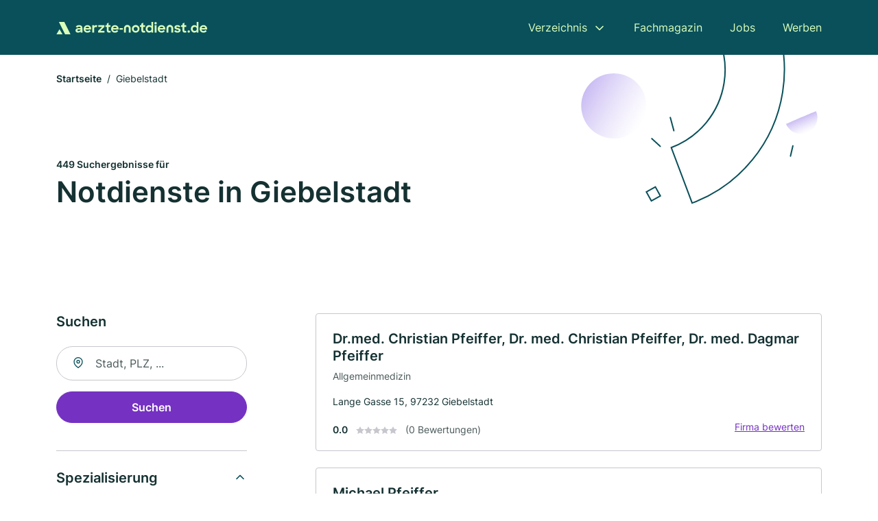

--- FILE ---
content_type: text/html; charset=utf-8
request_url: https://www.aerzte-notdienst.de/giebelstadt
body_size: 10723
content:
<!DOCTYPE html><html lang="de"><head><meta charset="utf-8"><meta http-equiv="X-UA-Compatible" content="IE=edge,chrome=1"><meta name="viewport" content="width=device-width, initial-scale=1, shrink-to-fit=no"><title>✅ ärztliche Notdienste in Giebelstadt ► 449 ärztliche Notdienste</title><meta name="description" content="Jetzt ärztliche Notdienste und Bereitschaftsdienste in Giebelstadt finden - mit Kontakt ☎ und Wegbeschreibung ✓"><link rel="preconnect" href="https://cdn.consentmanager.net"><link rel="preconnect" href="https://cdn.firmenweb.de"><link rel="preconnect" href="https://img.firmenweb.de"><link rel="preconnect" href="https://traffic.firmenweb.de"><link rel="preconnect" href="https://traffic.pages24.io"><meta property="og:type" content="website"><meta property="og:locale" content="de_DE"><meta property="og:title" content="✅ ärztliche Notdienste in Giebelstadt ► 449 ärztliche Notdienste"><meta property="og:description" content="Jetzt ärztliche Notdienste und Bereitschaftsdienste in Giebelstadt finden - mit Kontakt ☎ und Wegbeschreibung ✓"><meta property="og:site_name" content="✅ ärztliche Notdienste in Giebelstadt ► 449 ärztliche Notdienste"><meta property="og:url" content=""><meta property="og:image" content=""><meta name="twitter:card" content="summary"><meta name="twitter:site" content="@"><meta name="twitter:title" content="✅ ärztliche Notdienste in Giebelstadt ► 449 ärztliche Notdienste"><meta name="twitter:description" content="Jetzt ärztliche Notdienste und Bereitschaftsdienste in Giebelstadt finden - mit Kontakt ☎ und Wegbeschreibung ✓"><meta name="twitter:image" content=""><link rel="shortcut icon" href="https://cdn.firmenweb.de/assets/aerzte-notdienst.de/favicon.ico" type="image/x-icon"><link rel="stylesheet" type="text/css" href="/css/style-BD3CI2F3.css"></head><body><header class="page-header" role="banner"><div class="container"><nav aria-label="Hauptnavigation"><a class="logo" href="/" aria-label="Zur Startseite von Aerzte-Notdienst.de" data-dark="https://cdn.firmenweb.de/assets/aerzte-notdienst.de/logo.svg" data-light="https://cdn.firmenweb.de/assets/aerzte-notdienst.de/logo/secondary.svg"><img src="https://cdn.firmenweb.de/assets/aerzte-notdienst.de/logo.svg" alt="Aerzte-Notdienst.de Logo"></a><ul class="navigate" role="menubar"><li class="dropdown" id="directory-dropdown"><button role="menuitem" aria-haspopup="true" aria-expanded="false" aria-controls="directory-menu">Verzeichnis</button><ul id="directory-menu" role="menu"><li role="none"><a href="/staedte" role="menuitem">Alle Städte</a></li><li role="none"><a href="/deutschland" role="menuitem">Alle Firmen</a></li></ul></li><li role="none"><a href="/magazin" role="menuitem">Fachmagazin</a></li><li role="none"><a href="/jobs" role="menuitem">Jobs</a></li><li role="none"><a href="/werben" role="menuitem">Werben</a></li></ul><div class="search-icon" role="button" tabindex="0" aria-label="Suche öffnen"><svg xmlns="http://www.w3.org/2000/svg" width="18" height="18" viewBox="0 0 24 24" fill="none" stroke="currentColor" stroke-width="2" stroke-linecap="round" stroke-linejoin="round" class="feather feather-search"><circle cx="11" cy="11" r="8"></circle><line x1="21" y1="21" x2="16.65" y2="16.65"></line></svg></div><div class="menu-icon" role="button" tabindex="0" aria-expanded="false" aria-label="Menü öffnen"><span></span></div></nav><div class="mobile-nav"></div><div class="search-nav"><button class="btn-close s-close" tabindex="0" type="button" aria-label="Schließen"><svg xmlns="http://www.w3.org/2000/svg" width="35" height="35" viewBox="0 0 24 24" fill="none" stroke="#0a505b" stroke-width="2" stroke-linecap="round" stroke-linejoin="round" class="feather feather-x"><line x1="18" y1="6" x2="6" y2="18"></line><line x1="6" y1="6" x2="18" y2="18"></line></svg></button><form class="form-search"><div class="select-icon"><svg xmlns="http://www.w3.org/2000/svg" width="16" height="16" viewBox="0 0 24 24" fill="none" stroke="currentColor" stroke-width="2" stroke-linecap="round" stroke-linejoin="round" class="feather feather-search" aria-hidden="true" focusable="false"><circle cx="11" cy="11" r="8"></circle><line x1="21" y1="21" x2="16.65" y2="16.65"></line></svg><label class="visually-hidden" for="keyword-select-layout">Keyword auswählen</label><select class="autocomplete-keywords" id="keyword-select-layout"><option value="allgemeinmedizin">Allgemeinmedizin</option><option value="innere-medizin">Innere Medizin</option><option value="orthopaedie">Orthopädie</option><option value="krankenhaus">Krankenhaus</option><option value="chirurgie">Chirurgie</option><option value="diabetologen-und-endokrinologen">Diabetologen und Endokrinologen</option><option value="hals-nasen-und-ohrenmedizin">Hals, Nasen und Ohrenmedizin</option><option value="urologie">Urologie</option><option value="allergologie">Allergologie</option><option value="radiologie">Radiologie</option><option value="physikalische-therapie-und-balneologie">Physikalische Therapie und Balneologie</option><option value="anaesthesiologie">Anästhesiologie</option><option value="venerologie">Venerologie</option><option value="dermatologie">Dermatologie</option><option value="phlebologie">Phlebologie</option><option value="nephrologie-nierenerkrankungen">Nephrologie (Nierenerkrankungen)</option><option value="schmerztherapie">Schmerztherapie</option><option value="dialyse">Dialyse</option><option value="onkologie">Onkologie</option><option value="rheumatologie">Rheumatologie</option></select></div><div class="input-icon"><svg xmlns="http://www.w3.org/2000/svg" width="16" height="16" viewBox="0 0 24 24" fill="none" stroke="currentColor" stroke-width="2" stroke-linecap="round" stroke-linejoin="round" class="feather feather-map-pin" aria-hidden="true" focusable="false"><path d="M21 10c0 7-9 13-9 13s-9-6-9-13a9 9 0 0 1 18 0z"></path><circle cx="12" cy="10" r="3"></circle></svg><label class="visually-hidden" for="location-input-layout">Suche nach Ort</label><input class="autocomplete-locations" id="location-input-layout" type="search" autocorrect="off" autocomplete="off" autocapitalize="off"></div><button type="submit">Suchen</button></form></div></div></header><div class="spacer"></div><main><div class="page-search"><script type="application/ld+json">{"@context":"https://schema.org","@type":"CollectionPage","mainEntity":{"@type":"ItemList","name":"✅ ärztliche Notdienste in Giebelstadt ► 449 ärztliche Notdienste","itemListElement":[{"@type":"ListItem","position":1,"url":"https://www.aerzte-notdienst.de/giebelstadt/drmed-christian-pfeiffer-dr-med-christian-pfeiffer-dr-med-dagmar-pfeiffer-4111554.html","item":{"@context":"https://schema.org","@type":"EmergencyService","name":"Dr.med. Christian Pfeiffer, Dr. med. Christian Pfeiffer, Dr. med. Dagmar Pfeiffer","url":"https://www.aerzte-notdienst.de/giebelstadt/drmed-christian-pfeiffer-dr-med-christian-pfeiffer-dr-med-dagmar-pfeiffer-4111554.html","address":{"@type":"PostalAddress","streetAddress":"Lange Gasse 15","addressLocality":"Giebelstadt","postalCode":"97232","addressCountry":"Deutschland"},"geo":{"@type":"GeoCoordinates","latitude":49.6530373,"longitude":9.9483885},"potentialAction":{"@type":"ReviewAction","target":{"@type":"EntryPoint","urlTemplate":"https://www.aerzte-notdienst.de/giebelstadt/drmed-christian-pfeiffer-dr-med-christian-pfeiffer-dr-med-dagmar-pfeiffer-4111554.html#bewertung"}},"sameAs":[],"telephone":"09334/266","openingHoursSpecification":[],"hasOfferCatalog":{"@type":"OfferCatalog","name":"Dr.med. Christian Pfeiffer, Dr. med. Christian Pfeiffer, Dr. med. Dagmar Pfeiffer","itemListElement":[{"@type":"Offer","itemOffered":{"@type":"Service","name":"Allgemeinmedizin","identifier":"allgemeinmedizin"}}]}}},{"@type":"ListItem","position":2,"url":"https://www.aerzte-notdienst.de/giebelstadt/michael-pfeiffer-2074178.html","item":{"@context":"https://schema.org","@type":"EmergencyService","name":"Michael Pfeiffer","url":"https://www.aerzte-notdienst.de/giebelstadt/michael-pfeiffer-2074178.html","address":{"@type":"PostalAddress","streetAddress":"Flugplatzstraße 4","addressLocality":"Giebelstadt","postalCode":"97232","addressCountry":"Deutschland"},"geo":{"@type":"GeoCoordinates","latitude":49.653322862492,"longitude":9.9483818609589},"potentialAction":{"@type":"ReviewAction","target":{"@type":"EntryPoint","urlTemplate":"https://www.aerzte-notdienst.de/giebelstadt/michael-pfeiffer-2074178.html#bewertung"}},"sameAs":[],"telephone":"09334/266","faxNumber":"09334/99217","openingHoursSpecification":[],"hasOfferCatalog":{"@type":"OfferCatalog","name":"Michael Pfeiffer","itemListElement":[{"@type":"Offer","itemOffered":{"@type":"Service","name":"Allgemeinmedizin","identifier":"allgemeinmedizin"}}]}}},{"@type":"ListItem","position":3,"url":"https://www.aerzte-notdienst.de/giebelstadt/christian-pfeiffer-2074176.html","item":{"@context":"https://schema.org","@type":"EmergencyService","name":"Christian Pfeiffer","url":"https://www.aerzte-notdienst.de/giebelstadt/christian-pfeiffer-2074176.html","address":{"@type":"PostalAddress","streetAddress":"Flugplatzstraße 4","addressLocality":"Giebelstadt","postalCode":"97232","addressCountry":"Deutschland"},"geo":{"@type":"GeoCoordinates","latitude":49.653322862492,"longitude":9.9483818609589},"potentialAction":{"@type":"ReviewAction","target":{"@type":"EntryPoint","urlTemplate":"https://www.aerzte-notdienst.de/giebelstadt/christian-pfeiffer-2074176.html#bewertung"}},"sameAs":[],"telephone":"09334/266","openingHoursSpecification":[],"hasOfferCatalog":{"@type":"OfferCatalog","name":"Christian Pfeiffer","itemListElement":[{"@type":"Offer","itemOffered":{"@type":"Service","name":"Allgemeinmedizin","identifier":"allgemeinmedizin"}}]}}},{"@type":"ListItem","position":4,"url":"https://www.aerzte-notdienst.de/giebelstadt/dr-pfeiffer-2074174.html","item":{"@context":"https://schema.org","@type":"EmergencyService","name":"Dr. Pfeiffer","url":"https://www.aerzte-notdienst.de/giebelstadt/dr-pfeiffer-2074174.html","address":{"@type":"PostalAddress","streetAddress":"Flugplatzstraße 4","addressLocality":"Giebelstadt","postalCode":"97232","addressCountry":"Deutschland"},"geo":{"@type":"GeoCoordinates","latitude":49.653322862492,"longitude":9.9483818609589},"potentialAction":{"@type":"ReviewAction","target":{"@type":"EntryPoint","urlTemplate":"https://www.aerzte-notdienst.de/giebelstadt/dr-pfeiffer-2074174.html#bewertung"}},"sameAs":[],"telephone":"09334/266","faxNumber":"09334/99217","openingHoursSpecification":[],"hasOfferCatalog":{"@type":"OfferCatalog","name":"Dr. Pfeiffer","itemListElement":[{"@type":"Offer","itemOffered":{"@type":"Service","name":"Allgemeinmedizin","identifier":"allgemeinmedizin"}}]}}},{"@type":"ListItem","position":5,"url":"https://www.aerzte-notdienst.de/wuerzburg/bereitschaftspraxis-in-der-theresienklinik-6591885.html","item":{"@context":"https://schema.org","@type":"EmergencyService","name":"Bereitschaftspraxis in der Theresienklinik","url":"https://www.aerzte-notdienst.de/wuerzburg/bereitschaftspraxis-in-der-theresienklinik-6591885.html","address":{"@type":"PostalAddress","streetAddress":"Domerschulstraße 1","addressLocality":"Würzburg","postalCode":"97070","addressCountry":"Deutschland"},"geo":{"@type":"GeoCoordinates","latitude":49.791564,"longitude":9.9317675},"potentialAction":{"@type":"ReviewAction","target":{"@type":"EntryPoint","urlTemplate":"https://www.aerzte-notdienst.de/wuerzburg/bereitschaftspraxis-in-der-theresienklinik-6591885.html#bewertung"}},"sameAs":[],"telephone":"0931/322833","openingHoursSpecification":[[{"@type":"OpeningHoursSpecification","dayOfWeek":"Mittwoch","opens":"14:00","closes":"21:00"}],[{"@type":"OpeningHoursSpecification","dayOfWeek":"Freitag","opens":"18:00","closes":"21:00"}],[{"@type":"OpeningHoursSpecification","dayOfWeek":"Samstag","opens":"08:00","closes":"21:00"}]],"hasOfferCatalog":{"@type":"OfferCatalog","name":"Bereitschaftspraxis in der Theresienklinik","itemListElement":[{"@type":"Offer","itemOffered":{"@type":"Service","name":"Krankenhaus","identifier":"krankenhaus"}},{"@type":"Offer","itemOffered":{"@type":"Service","name":"Notdienst","identifier":"notdienst"}}]},"aggregateRating":{"@type":"AggregateRating","ratingValue":"5.0","reviewCount":1,"bestRating":5,"worstRating":1},"review":[{"@type":"Review","author":{"@type":"Person","name":"Neumeier Stefan"},"reviewRating":{"@type":"Rating","ratingValue":5,"bestRating":5,"worstRating":1},"reviewBody":"Sehr entgegenkommender freundlicher Service.\r\nMein Behandelnder Arzt war recht Lustig und hat mich trotz Schmerzen zum Lachen gebracht"}]}},{"@type":"ListItem","position":6,"url":"https://www.aerzte-notdienst.de/tauberbischofsheim/irina-kappes-2082376.html","item":{"@context":"https://schema.org","@type":"EmergencyService","name":"Irina Kappes","url":"https://www.aerzte-notdienst.de/tauberbischofsheim/irina-kappes-2082376.html","address":{"@type":"PostalAddress","streetAddress":"Hauptstraße 2","addressLocality":"Tauberbischofsheim","postalCode":"97941","addressCountry":"Deutschland"},"geo":{"@type":"GeoCoordinates","latitude":49.6204613,"longitude":9.6587678},"potentialAction":{"@type":"ReviewAction","target":{"@type":"EntryPoint","urlTemplate":"https://www.aerzte-notdienst.de/tauberbischofsheim/irina-kappes-2082376.html#bewertung"}},"sameAs":[],"telephone":"09341/2700","faxNumber":"09341/897048","openingHoursSpecification":[],"hasOfferCatalog":{"@type":"OfferCatalog","name":"Irina Kappes","itemListElement":[{"@type":"Offer","itemOffered":{"@type":"Service","name":"Allgemeinmedizin","identifier":"allgemeinmedizin"}}]},"aggregateRating":{"@type":"AggregateRating","ratingValue":"5.0","reviewCount":1,"bestRating":5,"worstRating":1},"review":[{"@type":"Review","author":{"@type":"Person","name":"Vika"},"reviewRating":{"@type":"Rating","ratingValue":5,"bestRating":5,"worstRating":1},"reviewBody":"Eine super nette Ärztin die immer gut bescheid weiß und mir immer helfen kann"}]}},{"@type":"ListItem","position":7,"url":"https://www.aerzte-notdienst.de/gaukoenigshofen/dr-winfried-albert-2074457.html","item":{"@context":"https://schema.org","@type":"EmergencyService","name":"Dr. Winfried Albert","url":"https://www.aerzte-notdienst.de/gaukoenigshofen/dr-winfried-albert-2074457.html","address":{"@type":"PostalAddress","streetAddress":"Am Sportplatz 13","addressLocality":"Gaukönigshofen","postalCode":"97253","addressCountry":"Deutschland"},"geo":{"@type":"GeoCoordinates","latitude":49.631752,"longitude":10.0084838},"potentialAction":{"@type":"ReviewAction","target":{"@type":"EntryPoint","urlTemplate":"https://www.aerzte-notdienst.de/gaukoenigshofen/dr-winfried-albert-2074457.html#bewertung"}},"sameAs":[],"telephone":"09337/620","faxNumber":"09337/996996","openingHoursSpecification":[],"hasOfferCatalog":{"@type":"OfferCatalog","name":"Dr. Winfried Albert","itemListElement":[{"@type":"Offer","itemOffered":{"@type":"Service","name":"Allgemeinmedizin","identifier":"allgemeinmedizin"}}]}}},{"@type":"ListItem","position":8,"url":"https://www.aerzte-notdienst.de/kirchheim/drmed-leonhard-muench-2074648.html","item":{"@context":"https://schema.org","@type":"EmergencyService","name":"Dr.med. Leonhard Muench","url":"https://www.aerzte-notdienst.de/kirchheim/drmed-leonhard-muench-2074648.html","address":{"@type":"PostalAddress","streetAddress":"Würzburger Straße 17","addressLocality":"Kirchheim, Unterfranken","postalCode":"97268","addressCountry":"Deutschland"},"geo":{"@type":"GeoCoordinates","latitude":49.6580295,"longitude":9.8609136},"potentialAction":{"@type":"ReviewAction","target":{"@type":"EntryPoint","urlTemplate":"https://www.aerzte-notdienst.de/kirchheim/drmed-leonhard-muench-2074648.html#bewertung"}},"sameAs":[],"telephone":"09366/99255","faxNumber":"09366/99256","openingHoursSpecification":[],"hasOfferCatalog":{"@type":"OfferCatalog","name":"Dr.med. Leonhard Muench","itemListElement":[{"@type":"Offer","itemOffered":{"@type":"Service","name":"Allgemeinmedizin","identifier":"allgemeinmedizin"}}]}}},{"@type":"ListItem","position":9,"url":"https://www.aerzte-notdienst.de/reichenberg/dr-med-bettina-hickisch-2074220.html","item":{"@context":"https://schema.org","@type":"EmergencyService","name":"Dr. med. Bettina Hickisch","url":"https://www.aerzte-notdienst.de/reichenberg/dr-med-bettina-hickisch-2074220.html","address":{"@type":"PostalAddress","streetAddress":"Brunnenstube 21","addressLocality":"Reichenberg, Unterfranken","postalCode":"97234","addressCountry":"Deutschland"},"geo":{"@type":"GeoCoordinates","latitude":49.711808,"longitude":9.933437},"potentialAction":{"@type":"ReviewAction","target":{"@type":"EntryPoint","urlTemplate":"https://www.aerzte-notdienst.de/reichenberg/dr-med-bettina-hickisch-2074220.html#bewertung"}},"sameAs":[],"telephone":"09366/990511","faxNumber":"09366/990512","openingHoursSpecification":[]}},{"@type":"ListItem","position":10,"url":"https://www.aerzte-notdienst.de/ochsenfurt/christel-braune-4819484.html","item":{"@context":"https://schema.org","@type":"EmergencyService","name":"Christel Braune","url":"https://www.aerzte-notdienst.de/ochsenfurt/christel-braune-4819484.html","address":{"@type":"PostalAddress","streetAddress":"Tulpenweg 3","addressLocality":"Ochsenfurt, Unterfranken","postalCode":"97199","addressCountry":"Deutschland"},"geo":{"@type":"GeoCoordinates","latitude":49.6596675,"longitude":10.0415393},"potentialAction":{"@type":"ReviewAction","target":{"@type":"EntryPoint","urlTemplate":"https://www.aerzte-notdienst.de/ochsenfurt/christel-braune-4819484.html#bewertung"}},"sameAs":[],"telephone":"09331/20526","openingHoursSpecification":[]}},{"@type":"ListItem","position":11,"url":"https://www.aerzte-notdienst.de/ochsenfurt/dr-med-juergen-arnold-2073566.html","item":{"@context":"https://schema.org","@type":"EmergencyService","name":"Dr. med. Jürgen Arnold","url":"https://www.aerzte-notdienst.de/ochsenfurt/dr-med-juergen-arnold-2073566.html","address":{"@type":"PostalAddress","streetAddress":"Tückelhäuser Straße 9","addressLocality":"Ochsenfurt, Unterfranken","postalCode":"97199","addressCountry":"Deutschland"},"geo":{"@type":"GeoCoordinates","latitude":49.6689779,"longitude":10.0482517},"potentialAction":{"@type":"ReviewAction","target":{"@type":"EntryPoint","urlTemplate":"https://www.aerzte-notdienst.de/ochsenfurt/dr-med-juergen-arnold-2073566.html#bewertung"}},"sameAs":[],"telephone":"09331/3580","faxNumber":"09331/983422","openingHoursSpecification":[],"hasOfferCatalog":{"@type":"OfferCatalog","name":"Dr. med. Jürgen Arnold","itemListElement":[{"@type":"Offer","itemOffered":{"@type":"Service","name":"Allergologie","identifier":"allergologie"}}]}}},{"@type":"ListItem","position":12,"url":"https://www.aerzte-notdienst.de/ochsenfurt/beate-zenkel-5507862.html","item":{"@context":"https://schema.org","@type":"EmergencyService","name":"Beate Zenkel","url":"https://www.aerzte-notdienst.de/ochsenfurt/beate-zenkel-5507862.html","address":{"@type":"PostalAddress","streetAddress":"Tückelhäuser Straße 9","addressLocality":"Ochsenfurt, Unterfranken","postalCode":"97199","addressCountry":"Deutschland"},"geo":{"@type":"GeoCoordinates","latitude":49.6689779,"longitude":10.0482517},"potentialAction":{"@type":"ReviewAction","target":{"@type":"EntryPoint","urlTemplate":"https://www.aerzte-notdienst.de/ochsenfurt/beate-zenkel-5507862.html#bewertung"}},"sameAs":[],"telephone":"09331/803111","openingHoursSpecification":[]}},{"@type":"ListItem","position":13,"url":"https://www.aerzte-notdienst.de/wuerzburg/angelika-ebert-6349071.html","item":{"@context":"https://schema.org","@type":"EmergencyService","name":"Angelika Ebert","url":"https://www.aerzte-notdienst.de/wuerzburg/angelika-ebert-6349071.html","address":{"@type":"PostalAddress","streetAddress":"Schulzenstraße 1","addressLocality":"Würzburg","postalCode":"97084","addressCountry":"Deutschland"},"geo":{"@type":"GeoCoordinates","latitude":49.7194133,"longitude":9.9689786},"potentialAction":{"@type":"ReviewAction","target":{"@type":"EntryPoint","urlTemplate":"https://www.aerzte-notdienst.de/wuerzburg/angelika-ebert-6349071.html#bewertung"}},"sameAs":[],"telephone":"0931/661738","openingHoursSpecification":[]}},{"@type":"ListItem","position":14,"url":"https://www.aerzte-notdienst.de/buetthard/drmed-ulrich-weiss-2074334.html","item":{"@context":"https://schema.org","@type":"EmergencyService","name":"Dr.med. Ulrich Weiss","url":"https://www.aerzte-notdienst.de/buetthard/drmed-ulrich-weiss-2074334.html","address":{"@type":"PostalAddress","streetAddress":"Feuerweg 21","addressLocality":"Bütthard","postalCode":"97244","addressCountry":"Deutschland"},"geo":{"@type":"GeoCoordinates","latitude":49.5977492,"longitude":9.8814616},"potentialAction":{"@type":"ReviewAction","target":{"@type":"EntryPoint","urlTemplate":"https://www.aerzte-notdienst.de/buetthard/drmed-ulrich-weiss-2074334.html#bewertung"}},"sameAs":[],"telephone":"09336/444","faxNumber":"09336/997986","openingHoursSpecification":[],"hasOfferCatalog":{"@type":"OfferCatalog","name":"Dr.med. Ulrich Weiss","itemListElement":[{"@type":"Offer","itemOffered":{"@type":"Service","name":"Allgemeinmedizin","identifier":"allgemeinmedizin"}}]}}},{"@type":"ListItem","position":15,"url":"https://www.aerzte-notdienst.de/ochsenfurt/dr-peter-sieber-2073544.html","item":{"@context":"https://schema.org","@type":"EmergencyService","name":"Dr. Peter Sieber","url":"https://www.aerzte-notdienst.de/ochsenfurt/dr-peter-sieber-2073544.html","address":{"@type":"PostalAddress","streetAddress":"Hohestadter Steige 1","addressLocality":"Ochsenfurt, Unterfranken","postalCode":"97199","addressCountry":"Deutschland"},"geo":{"@type":"GeoCoordinates","latitude":49.6634714,"longitude":10.0564202},"potentialAction":{"@type":"ReviewAction","target":{"@type":"EntryPoint","urlTemplate":"https://www.aerzte-notdienst.de/ochsenfurt/dr-peter-sieber-2073544.html#bewertung"}},"sameAs":[],"telephone":"09331/4355","faxNumber":"09331/4587","openingHoursSpecification":[],"hasOfferCatalog":{"@type":"OfferCatalog","name":"Dr. Peter Sieber","itemListElement":[{"@type":"Offer","itemOffered":{"@type":"Service","name":"Allgemeinmedizin","identifier":"allgemeinmedizin"}}]}}},{"@type":"ListItem","position":16,"url":"https://www.aerzte-notdienst.de/sommerhausen/dr-med-josef-hoeckmayr-2074891.html","item":{"@context":"https://schema.org","@type":"EmergencyService","name":"Dr. med. Josef Höckmayr","url":"https://www.aerzte-notdienst.de/sommerhausen/dr-med-josef-hoeckmayr-2074891.html","address":{"@type":"PostalAddress","streetAddress":"Hauptstraße 42","addressLocality":"Sommerhausen, Main","postalCode":"97286","addressCountry":"Deutschland"},"geo":{"@type":"GeoCoordinates","latitude":49.7035057,"longitude":10.0250489},"potentialAction":{"@type":"ReviewAction","target":{"@type":"EntryPoint","urlTemplate":"https://www.aerzte-notdienst.de/sommerhausen/dr-med-josef-hoeckmayr-2074891.html#bewertung"}},"sameAs":[],"telephone":"09333/333","faxNumber":"09333/903506","openingHoursSpecification":[],"hasOfferCatalog":{"@type":"OfferCatalog","name":"Dr. med. Josef Höckmayr","itemListElement":[{"@type":"Offer","itemOffered":{"@type":"Service","name":"Allgemeinmedizin","identifier":"allgemeinmedizin"}}]}}},{"@type":"ListItem","position":17,"url":"https://www.aerzte-notdienst.de/wuerzburg/gerda-eigl-6408593.html","item":{"@context":"https://schema.org","@type":"EmergencyService","name":"Gerda Eigl","url":"https://www.aerzte-notdienst.de/wuerzburg/gerda-eigl-6408593.html","address":{"@type":"PostalAddress","streetAddress":"Eschenweg 2","addressLocality":"Würzburg","postalCode":"97084","addressCountry":"Deutschland"},"geo":{"@type":"GeoCoordinates","latitude":49.722878,"longitude":9.9719978},"potentialAction":{"@type":"ReviewAction","target":{"@type":"EntryPoint","urlTemplate":"https://www.aerzte-notdienst.de/wuerzburg/gerda-eigl-6408593.html#bewertung"}},"sameAs":[],"telephone":"0931/60757","faxNumber":"0931/60757","openingHoursSpecification":[]}},{"@type":"ListItem","position":18,"url":"https://www.aerzte-notdienst.de/sommerhausen/dr-med-rainer-katzfuss-2074893.html","item":{"@context":"https://schema.org","@type":"EmergencyService","name":"Dr. med. Rainer Katzfuß","url":"https://www.aerzte-notdienst.de/sommerhausen/dr-med-rainer-katzfuss-2074893.html","address":{"@type":"PostalAddress","streetAddress":"Hauptstraße 28","addressLocality":"Sommerhausen, Main","postalCode":"97286","addressCountry":"Deutschland"},"geo":{"@type":"GeoCoordinates","latitude":49.704873999814,"longitude":10.024577826739},"potentialAction":{"@type":"ReviewAction","target":{"@type":"EntryPoint","urlTemplate":"https://www.aerzte-notdienst.de/sommerhausen/dr-med-rainer-katzfuss-2074893.html#bewertung"}},"sameAs":[],"telephone":"09333/323","faxNumber":"09333/1778","openingHoursSpecification":[],"hasOfferCatalog":{"@type":"OfferCatalog","name":"Dr. med. Rainer Katzfuß","itemListElement":[{"@type":"Offer","itemOffered":{"@type":"Service","name":"Allgemeinmedizin","identifier":"allgemeinmedizin"}}]}}},{"@type":"ListItem","position":19,"url":"https://www.aerzte-notdienst.de/ochsenfurt/dr-med-siegfried-gernert-2073553.html","item":{"@context":"https://schema.org","@type":"EmergencyService","name":"Dr. med. Siegfried Gernert","url":"https://www.aerzte-notdienst.de/ochsenfurt/dr-med-siegfried-gernert-2073553.html","address":{"@type":"PostalAddress","streetAddress":"Tückelhäuser Straße 10","addressLocality":"Ochsenfurt, Unterfranken","postalCode":"97199","addressCountry":"Deutschland"},"geo":{"@type":"GeoCoordinates","latitude":49.6647966,"longitude":10.0584021},"potentialAction":{"@type":"ReviewAction","target":{"@type":"EntryPoint","urlTemplate":"https://www.aerzte-notdienst.de/ochsenfurt/dr-med-siegfried-gernert-2073553.html#bewertung"}},"sameAs":[],"telephone":"09331/3354","faxNumber":"09331/4672","openingHoursSpecification":[],"hasOfferCatalog":{"@type":"OfferCatalog","name":"Dr. med. Siegfried Gernert","itemListElement":[{"@type":"Offer","itemOffered":{"@type":"Service","name":"Innere Medizin","identifier":"innere-medizin"}}]}}},{"@type":"ListItem","position":20,"url":"https://www.aerzte-notdienst.de/ochsenfurt/drmed-walter-huber-2073541.html","item":{"@context":"https://schema.org","@type":"EmergencyService","name":"Dr.med. Walter Huber","url":"https://www.aerzte-notdienst.de/ochsenfurt/drmed-walter-huber-2073541.html","address":{"@type":"PostalAddress","streetAddress":"Tückelhäuser Straße 10","addressLocality":"Ochsenfurt, Unterfranken","postalCode":"97199","addressCountry":"Deutschland"},"geo":{"@type":"GeoCoordinates","latitude":49.6647966,"longitude":10.0584021},"potentialAction":{"@type":"ReviewAction","target":{"@type":"EntryPoint","urlTemplate":"https://www.aerzte-notdienst.de/ochsenfurt/drmed-walter-huber-2073541.html#bewertung"}},"sameAs":[],"telephone":"09331/2297","faxNumber":"09331/803497","openingHoursSpecification":[],"hasOfferCatalog":{"@type":"OfferCatalog","name":"Dr.med. Walter Huber","itemListElement":[{"@type":"Offer","itemOffered":{"@type":"Service","name":"Allgemeinmedizin","identifier":"allgemeinmedizin"}}]}}}]}}</script><header><div class="container"><div class="decorative-svg" aria-hidden="true"><svg xmlns="http://www.w3.org/2000/svg" width="348" height="220"><defs><linearGradient id="b" x1=".5" x2=".5" y2="1" gradientUnits="objectBoundingBox"><stop offset="0" stop-color="#cabcf3"/><stop offset="1" stop-color="#fff" stop-opacity=".604"/></linearGradient><clipPath id="a"><path data-name="Rectangle 3310" transform="translate(798 80)" fill="none" stroke="#707070" d="M0 0h348v220H0z"/></clipPath></defs><g data-name="Mask Group 14359" transform="translate(-798 -80)" clip-path="url(#a)"><g data-name="Group 22423" transform="rotate(165.02 874.682 272.94)"><path data-name="Path 15020" d="M47.622 16.8a23.657 23.657 0 0 1-23.811 23.807C9.759 40.411 0 29.872 0 16.8c1.19-.106 47.473-.431 47.622 0Z" transform="rotate(172 307.555 182.771)" fill="url(#b)"/><path data-name="Line 817" fill="none" stroke="#0a505b" stroke-linecap="round" stroke-linejoin="round" stroke-width="2" d="m795.764 356.904-.053-19.918"/><path data-name="Line 818" fill="none" stroke="#0a505b" stroke-linecap="round" stroke-linejoin="round" stroke-width="2" d="m829.784 334.186-8.987-14.086"/><path data-name="Line 822" fill="none" stroke="#0a505b" stroke-linecap="round" stroke-linejoin="round" stroke-width="2" d="m633.804 270.827 7.276-13.579"/><path data-name="Path 15022" d="M628.065 350.2a207.307 207.307 0 0 0 22.517 207.394l69.559-51.25a121 121 0 0 1 85.573-192.2l-8.458-85.986A207.307 207.307 0 0 0 628.066 350.2" fill="none" stroke="#0a505b" stroke-width="2"/><g data-name="Rectangle 2717" fill="none" stroke="#0a505b" stroke-width="2"><path stroke="none" d="m858.727 261.827-16.495 4.113-4.113-16.495 16.495-4.113z"/><path d="m857.515 261.099-14.555 3.628-3.628-14.554 14.554-3.629z"/></g><circle data-name="Ellipse 374" cx="47.498" cy="47.498" r="47.498" transform="rotate(135 387.366 391.581)" fill="url(#b)"/></g></g></svg>
</div><nav aria-label="Brotkrumen"><ol class="breadcrumb"><li class="breadcrumb-item"><a href="https://www.aerzte-notdienst.de">Startseite</a></li><li class="breadcrumb-item active" aria-current="page">Giebelstadt</li></ol></nav><script type="application/ld+json">{
    "@context": "https://schema.org",
    "@type": "BreadcrumbList",
    "itemListElement": [{"@type":"ListItem","position":1,"name":"Startseite","item":"https://www.aerzte-notdienst.de"},{"@type":"ListItem","position":2,"name":"Giebelstadt","item":"https://www.aerzte-notdienst.de/giebelstadt"}]
}</script><h1><small>449 Suchergebnisse für </small><br>Notdienste in Giebelstadt</h1><div class="callout-sm-mobile"></div></div></header><div class="filter-spec-mobile"></div><div class="container"><div class="search-results"><aside class="filters" role="complementary" aria-label="Filteroptionen"><div class="filter"><h2 class="h4 title">Suchen</h2><form class="form-search"><div class="input-icon"><svg xmlns="http://www.w3.org/2000/svg" width="16" height="16" viewBox="0 0 24 24" fill="none" stroke="currentColor" stroke-width="2" stroke-linecap="round" stroke-linejoin="round" class="feather feather-map-pin" aria-hidden="true" focusable="false"><path d="M21 10c0 7-9 13-9 13s-9-6-9-13a9 9 0 0 1 18 0z"></path><circle cx="12" cy="10" r="3"></circle></svg><label class="visually-hidden" for="location-input">Suche nach Ort</label><input class="autocomplete-locations" id="location-input" type="search" name="city" autocorrect="off" autocomplete="off" autocapitalize="off"></div><button class="btn btn-primary" type="submit">Suchen</button></form></div><div class="filter"><button class="expand" type="button" aria-controls="keywords-filters-panel" aria-expanded="true">Spezialisierung</button><div class="filter-spec" id="keywords-filters-panel"><ul><li><a href="/allgemeinmedizin-in-giebelstadt">Allgemeinmedizin (173)</a></li><li><a href="/innere-medizin-in-giebelstadt">Innere Medizin (55)</a></li><li><a href="/orthopaedie-in-giebelstadt">Orthopädie (23)</a></li><li><a href="/allergologie-in-giebelstadt">Allergologie (22)</a></li><li><a href="/anaesthesiologie-in-giebelstadt">Anästhesiologie (14)</a></li><li><a href="/krankenhaus-in-giebelstadt">Krankenhaus (11)</a></li><li><a href="/urologie-in-giebelstadt">Urologie (10)</a></li><li><a href="/venerologie-in-giebelstadt">Venerologie (10)</a></li><li><a href="/chirurgie-in-giebelstadt">Chirurgie (10)</a></li><li><a href="/diabetologen-und-endokrinologen-in-giebelstadt">Diabetologen und Endokrinologen (9)</a></li><li><a href="/hals-nasen-und-ohrenmedizin-in-giebelstadt">Hals, Nasen und Ohrenmedizin (7)</a></li><li><a href="/phlebologie-in-giebelstadt">Phlebologie (6)</a></li><li><a href="/dermatologie-in-giebelstadt">Dermatologie (6)</a></li><li><a href="/naturheilverfahren-in-giebelstadt">Naturheilverfahren (5)</a></li><li><a href="/schmerztherapie-in-giebelstadt">Schmerztherapie (5)</a></li><li><a href="/nephrologie-nierenerkrankungen-in-giebelstadt">Nephrologie (Nierenerkrankungen) (4)</a></li><li><a href="/dialyse-in-giebelstadt">Dialyse (4)</a></li><li><a href="/stimm-und-sprachtherapie-in-giebelstadt">Stimm und Sprachtherapie (3)</a></li><li><a href="/psychotherapie-und-psychiatrie-in-giebelstadt">Psychotherapie und Psychiatrie (1)</a></li></ul></div></div><div class="filter"><button class="expand" type="button" aria-controls="location-filters-panel" aria-expanded="true">In der Nähe</button><div class="filter-city" id="location-filters-panel"><ul><li><a href="/wuerzburg">Würzburg (212)</a></li><li><a href="/kitzingen">Kitzingen (31)</a></li><li><a href="/ochsenfurt">Ochsenfurt (26)</a></li><li><a href="/tauberbischofsheim">Tauberbischofsheim (18)</a></li><li><a href="/lauda-koenigshofen">Lauda-Königshofen (13)</a></li><li><a href="/uffenheim">Uffenheim (8)</a></li><li><a href="/igersheim">Igersheim (7)</a></li><li><a href="/randersacker">Randersacker (5)</a></li><li><a href="/creglingen">Creglingen (4)</a></li><li><a href="/grossrinderfeld">Großrinderfeld (3)</a></li></ul></div></div></aside><section class="results" aria-label="Suchergebnisse"><div class="profiles"><article class="profile" tabindex="0" onclick="location.href='/giebelstadt/drmed-christian-pfeiffer-dr-med-christian-pfeiffer-dr-med-dagmar-pfeiffer-4111554.html'" onkeydown="if(event.key === 'Enter' || event.key === ' ') {location.href='/giebelstadt/drmed-christian-pfeiffer-dr-med-christian-pfeiffer-dr-med-dagmar-pfeiffer-4111554.html'}" role="link"><h2 class="name">Dr.med. Christian Pfeiffer, Dr. med. Christian Pfeiffer, Dr. med. Dagmar Pfeiffer</h2><p class="services">Allgemeinmedizin</p><address class="address">Lange Gasse 15,  97232 Giebelstadt</address><div class="rating"><strong class="avg">0.0</strong><div class="ratingstars"><span aria-hidden="true"><svg xmlns="http://www.w3.org/2000/svg" width="12" height="11.412" viewBox="0 0 12 11.412"><path id="star" d="M8,2,9.854,5.756,14,6.362,11,9.284l.708,4.128L8,11.462l-3.708,1.95L5,9.284,2,6.362l4.146-.606Z" transform="translate(-2 -2)" fill="#c7c7ce"/></svg></span><span aria-hidden="true"><svg xmlns="http://www.w3.org/2000/svg" width="12" height="11.412" viewBox="0 0 12 11.412"><path id="star" d="M8,2,9.854,5.756,14,6.362,11,9.284l.708,4.128L8,11.462l-3.708,1.95L5,9.284,2,6.362l4.146-.606Z" transform="translate(-2 -2)" fill="#c7c7ce"/></svg></span><span aria-hidden="true"><svg xmlns="http://www.w3.org/2000/svg" width="12" height="11.412" viewBox="0 0 12 11.412"><path id="star" d="M8,2,9.854,5.756,14,6.362,11,9.284l.708,4.128L8,11.462l-3.708,1.95L5,9.284,2,6.362l4.146-.606Z" transform="translate(-2 -2)" fill="#c7c7ce"/></svg></span><span aria-hidden="true"><svg xmlns="http://www.w3.org/2000/svg" width="12" height="11.412" viewBox="0 0 12 11.412"><path id="star" d="M8,2,9.854,5.756,14,6.362,11,9.284l.708,4.128L8,11.462l-3.708,1.95L5,9.284,2,6.362l4.146-.606Z" transform="translate(-2 -2)" fill="#c7c7ce"/></svg></span><span aria-hidden="true"><svg xmlns="http://www.w3.org/2000/svg" width="12" height="11.412" viewBox="0 0 12 11.412"><path id="star" d="M8,2,9.854,5.756,14,6.362,11,9.284l.708,4.128L8,11.462l-3.708,1.95L5,9.284,2,6.362l4.146-.606Z" transform="translate(-2 -2)" fill="#c7c7ce"/></svg></span></div><small class="num">(0 Bewertungen)</small><a class="cta" href="/giebelstadt/drmed-christian-pfeiffer-dr-med-christian-pfeiffer-dr-med-dagmar-pfeiffer-4111554.html#bewertung">Firma bewerten</a></div></article><article class="profile" tabindex="0" onclick="location.href='/giebelstadt/michael-pfeiffer-2074178.html'" onkeydown="if(event.key === 'Enter' || event.key === ' ') {location.href='/giebelstadt/michael-pfeiffer-2074178.html'}" role="link"><h2 class="name">Michael Pfeiffer</h2><p class="services">Allgemeinmedizin</p><address class="address">Flugplatzstraße 4,  97232 Giebelstadt</address><div class="rating"><strong class="avg">0.0</strong><div class="ratingstars"><span aria-hidden="true"><svg xmlns="http://www.w3.org/2000/svg" width="12" height="11.412" viewBox="0 0 12 11.412"><path id="star" d="M8,2,9.854,5.756,14,6.362,11,9.284l.708,4.128L8,11.462l-3.708,1.95L5,9.284,2,6.362l4.146-.606Z" transform="translate(-2 -2)" fill="#c7c7ce"/></svg></span><span aria-hidden="true"><svg xmlns="http://www.w3.org/2000/svg" width="12" height="11.412" viewBox="0 0 12 11.412"><path id="star" d="M8,2,9.854,5.756,14,6.362,11,9.284l.708,4.128L8,11.462l-3.708,1.95L5,9.284,2,6.362l4.146-.606Z" transform="translate(-2 -2)" fill="#c7c7ce"/></svg></span><span aria-hidden="true"><svg xmlns="http://www.w3.org/2000/svg" width="12" height="11.412" viewBox="0 0 12 11.412"><path id="star" d="M8,2,9.854,5.756,14,6.362,11,9.284l.708,4.128L8,11.462l-3.708,1.95L5,9.284,2,6.362l4.146-.606Z" transform="translate(-2 -2)" fill="#c7c7ce"/></svg></span><span aria-hidden="true"><svg xmlns="http://www.w3.org/2000/svg" width="12" height="11.412" viewBox="0 0 12 11.412"><path id="star" d="M8,2,9.854,5.756,14,6.362,11,9.284l.708,4.128L8,11.462l-3.708,1.95L5,9.284,2,6.362l4.146-.606Z" transform="translate(-2 -2)" fill="#c7c7ce"/></svg></span><span aria-hidden="true"><svg xmlns="http://www.w3.org/2000/svg" width="12" height="11.412" viewBox="0 0 12 11.412"><path id="star" d="M8,2,9.854,5.756,14,6.362,11,9.284l.708,4.128L8,11.462l-3.708,1.95L5,9.284,2,6.362l4.146-.606Z" transform="translate(-2 -2)" fill="#c7c7ce"/></svg></span></div><small class="num">(0 Bewertungen)</small><a class="cta" href="/giebelstadt/michael-pfeiffer-2074178.html#bewertung">Firma bewerten</a></div></article><article class="profile" tabindex="0" onclick="location.href='/giebelstadt/christian-pfeiffer-2074176.html'" onkeydown="if(event.key === 'Enter' || event.key === ' ') {location.href='/giebelstadt/christian-pfeiffer-2074176.html'}" role="link"><h2 class="name">Christian Pfeiffer</h2><p class="services">Allgemeinmedizin</p><address class="address">Flugplatzstraße 4,  97232 Giebelstadt</address><div class="rating"><strong class="avg">0.0</strong><div class="ratingstars"><span aria-hidden="true"><svg xmlns="http://www.w3.org/2000/svg" width="12" height="11.412" viewBox="0 0 12 11.412"><path id="star" d="M8,2,9.854,5.756,14,6.362,11,9.284l.708,4.128L8,11.462l-3.708,1.95L5,9.284,2,6.362l4.146-.606Z" transform="translate(-2 -2)" fill="#c7c7ce"/></svg></span><span aria-hidden="true"><svg xmlns="http://www.w3.org/2000/svg" width="12" height="11.412" viewBox="0 0 12 11.412"><path id="star" d="M8,2,9.854,5.756,14,6.362,11,9.284l.708,4.128L8,11.462l-3.708,1.95L5,9.284,2,6.362l4.146-.606Z" transform="translate(-2 -2)" fill="#c7c7ce"/></svg></span><span aria-hidden="true"><svg xmlns="http://www.w3.org/2000/svg" width="12" height="11.412" viewBox="0 0 12 11.412"><path id="star" d="M8,2,9.854,5.756,14,6.362,11,9.284l.708,4.128L8,11.462l-3.708,1.95L5,9.284,2,6.362l4.146-.606Z" transform="translate(-2 -2)" fill="#c7c7ce"/></svg></span><span aria-hidden="true"><svg xmlns="http://www.w3.org/2000/svg" width="12" height="11.412" viewBox="0 0 12 11.412"><path id="star" d="M8,2,9.854,5.756,14,6.362,11,9.284l.708,4.128L8,11.462l-3.708,1.95L5,9.284,2,6.362l4.146-.606Z" transform="translate(-2 -2)" fill="#c7c7ce"/></svg></span><span aria-hidden="true"><svg xmlns="http://www.w3.org/2000/svg" width="12" height="11.412" viewBox="0 0 12 11.412"><path id="star" d="M8,2,9.854,5.756,14,6.362,11,9.284l.708,4.128L8,11.462l-3.708,1.95L5,9.284,2,6.362l4.146-.606Z" transform="translate(-2 -2)" fill="#c7c7ce"/></svg></span></div><small class="num">(0 Bewertungen)</small><a class="cta" href="/giebelstadt/christian-pfeiffer-2074176.html#bewertung">Firma bewerten</a></div></article><div id="afs_inline"></div><article class="profile" tabindex="0" onclick="location.href='/giebelstadt/dr-pfeiffer-2074174.html'" onkeydown="if(event.key === 'Enter' || event.key === ' ') {location.href='/giebelstadt/dr-pfeiffer-2074174.html'}" role="link"><h2 class="name">Dr. Pfeiffer</h2><p class="services">Allgemeinmedizin</p><address class="address">Flugplatzstraße 4,  97232 Giebelstadt</address><div class="rating"><strong class="avg">0.0</strong><div class="ratingstars"><span aria-hidden="true"><svg xmlns="http://www.w3.org/2000/svg" width="12" height="11.412" viewBox="0 0 12 11.412"><path id="star" d="M8,2,9.854,5.756,14,6.362,11,9.284l.708,4.128L8,11.462l-3.708,1.95L5,9.284,2,6.362l4.146-.606Z" transform="translate(-2 -2)" fill="#c7c7ce"/></svg></span><span aria-hidden="true"><svg xmlns="http://www.w3.org/2000/svg" width="12" height="11.412" viewBox="0 0 12 11.412"><path id="star" d="M8,2,9.854,5.756,14,6.362,11,9.284l.708,4.128L8,11.462l-3.708,1.95L5,9.284,2,6.362l4.146-.606Z" transform="translate(-2 -2)" fill="#c7c7ce"/></svg></span><span aria-hidden="true"><svg xmlns="http://www.w3.org/2000/svg" width="12" height="11.412" viewBox="0 0 12 11.412"><path id="star" d="M8,2,9.854,5.756,14,6.362,11,9.284l.708,4.128L8,11.462l-3.708,1.95L5,9.284,2,6.362l4.146-.606Z" transform="translate(-2 -2)" fill="#c7c7ce"/></svg></span><span aria-hidden="true"><svg xmlns="http://www.w3.org/2000/svg" width="12" height="11.412" viewBox="0 0 12 11.412"><path id="star" d="M8,2,9.854,5.756,14,6.362,11,9.284l.708,4.128L8,11.462l-3.708,1.95L5,9.284,2,6.362l4.146-.606Z" transform="translate(-2 -2)" fill="#c7c7ce"/></svg></span><span aria-hidden="true"><svg xmlns="http://www.w3.org/2000/svg" width="12" height="11.412" viewBox="0 0 12 11.412"><path id="star" d="M8,2,9.854,5.756,14,6.362,11,9.284l.708,4.128L8,11.462l-3.708,1.95L5,9.284,2,6.362l4.146-.606Z" transform="translate(-2 -2)" fill="#c7c7ce"/></svg></span></div><small class="num">(0 Bewertungen)</small><a class="cta" href="/giebelstadt/dr-pfeiffer-2074174.html#bewertung">Firma bewerten</a></div></article><article class="profile" tabindex="0" onclick="location.href='/wuerzburg/bereitschaftspraxis-in-der-theresienklinik-6591885.html'" onkeydown="if(event.key === 'Enter' || event.key === ' ') {location.href='/wuerzburg/bereitschaftspraxis-in-der-theresienklinik-6591885.html'}" role="link"><h2 class="name">Bereitschaftspraxis in der Theresienklinik</h2><p class="services">Krankenhaus · Notdienst</p><address class="address">Domerschulstraße 1,  97070 Würzburg</address><div class="rating"><strong class="avg">5.0</strong><div class="ratingstars"><span aria-hidden="true"><svg xmlns="http://www.w3.org/2000/svg" width="12" height="11.412" viewBox="0 0 12 11.412"><path id="star" d="M8,2,9.854,5.756,14,6.362,11,9.284l.708,4.128L8,11.462l-3.708,1.95L5,9.284,2,6.362l4.146-.606Z" transform="translate(-2 -2)" fill="#ffbb21"/></svg></span><span aria-hidden="true"><svg xmlns="http://www.w3.org/2000/svg" width="12" height="11.412" viewBox="0 0 12 11.412"><path id="star" d="M8,2,9.854,5.756,14,6.362,11,9.284l.708,4.128L8,11.462l-3.708,1.95L5,9.284,2,6.362l4.146-.606Z" transform="translate(-2 -2)" fill="#ffbb21"/></svg></span><span aria-hidden="true"><svg xmlns="http://www.w3.org/2000/svg" width="12" height="11.412" viewBox="0 0 12 11.412"><path id="star" d="M8,2,9.854,5.756,14,6.362,11,9.284l.708,4.128L8,11.462l-3.708,1.95L5,9.284,2,6.362l4.146-.606Z" transform="translate(-2 -2)" fill="#ffbb21"/></svg></span><span aria-hidden="true"><svg xmlns="http://www.w3.org/2000/svg" width="12" height="11.412" viewBox="0 0 12 11.412"><path id="star" d="M8,2,9.854,5.756,14,6.362,11,9.284l.708,4.128L8,11.462l-3.708,1.95L5,9.284,2,6.362l4.146-.606Z" transform="translate(-2 -2)" fill="#ffbb21"/></svg></span><span aria-hidden="true"><svg xmlns="http://www.w3.org/2000/svg" width="12" height="11.412" viewBox="0 0 12 11.412"><path id="star" d="M8,2,9.854,5.756,14,6.362,11,9.284l.708,4.128L8,11.462l-3.708,1.95L5,9.284,2,6.362l4.146-.606Z" transform="translate(-2 -2)" fill="#ffbb21"/></svg></span></div><small class="num">(1 Bewertung)</small><a class="cta" href="/wuerzburg/bereitschaftspraxis-in-der-theresienklinik-6591885.html#bewertung">Firma bewerten</a></div><div class="review"><div class="meta"><strong class="author">Neumeier Stefan</strong><time class="date" datetime="2020-08-13T03:38:54.000Z">13. August 2020</time><div class="ratingstars"><span aria-hidden="true"><svg xmlns="http://www.w3.org/2000/svg" width="12" height="11.412" viewBox="0 0 12 11.412"><path id="star" d="M8,2,9.854,5.756,14,6.362,11,9.284l.708,4.128L8,11.462l-3.708,1.95L5,9.284,2,6.362l4.146-.606Z" transform="translate(-2 -2)" fill="#ffbb21"/></svg></span><span aria-hidden="true"><svg xmlns="http://www.w3.org/2000/svg" width="12" height="11.412" viewBox="0 0 12 11.412"><path id="star" d="M8,2,9.854,5.756,14,6.362,11,9.284l.708,4.128L8,11.462l-3.708,1.95L5,9.284,2,6.362l4.146-.606Z" transform="translate(-2 -2)" fill="#ffbb21"/></svg></span><span aria-hidden="true"><svg xmlns="http://www.w3.org/2000/svg" width="12" height="11.412" viewBox="0 0 12 11.412"><path id="star" d="M8,2,9.854,5.756,14,6.362,11,9.284l.708,4.128L8,11.462l-3.708,1.95L5,9.284,2,6.362l4.146-.606Z" transform="translate(-2 -2)" fill="#ffbb21"/></svg></span><span aria-hidden="true"><svg xmlns="http://www.w3.org/2000/svg" width="12" height="11.412" viewBox="0 0 12 11.412"><path id="star" d="M8,2,9.854,5.756,14,6.362,11,9.284l.708,4.128L8,11.462l-3.708,1.95L5,9.284,2,6.362l4.146-.606Z" transform="translate(-2 -2)" fill="#ffbb21"/></svg></span><span aria-hidden="true"><svg xmlns="http://www.w3.org/2000/svg" width="12" height="11.412" viewBox="0 0 12 11.412"><path id="star" d="M8,2,9.854,5.756,14,6.362,11,9.284l.708,4.128L8,11.462l-3.708,1.95L5,9.284,2,6.362l4.146-.606Z" transform="translate(-2 -2)" fill="#ffbb21"/></svg></span></div></div><p class="text mb-0">Sehr entgegenkommender freundlicher Service.
Mein Behandelnder Arzt war recht Lustig und hat mich trotz Schmerzen zum Lachen gebracht</p></div></article><article class="profile" tabindex="0" onclick="location.href='/tauberbischofsheim/irina-kappes-2082376.html'" onkeydown="if(event.key === 'Enter' || event.key === ' ') {location.href='/tauberbischofsheim/irina-kappes-2082376.html'}" role="link"><h2 class="name">Irina Kappes</h2><p class="services">Allgemeinmedizin</p><address class="address">Hauptstraße 2,  97941 Tauberbischofsheim</address><div class="rating"><strong class="avg">5.0</strong><div class="ratingstars"><span aria-hidden="true"><svg xmlns="http://www.w3.org/2000/svg" width="12" height="11.412" viewBox="0 0 12 11.412"><path id="star" d="M8,2,9.854,5.756,14,6.362,11,9.284l.708,4.128L8,11.462l-3.708,1.95L5,9.284,2,6.362l4.146-.606Z" transform="translate(-2 -2)" fill="#ffbb21"/></svg></span><span aria-hidden="true"><svg xmlns="http://www.w3.org/2000/svg" width="12" height="11.412" viewBox="0 0 12 11.412"><path id="star" d="M8,2,9.854,5.756,14,6.362,11,9.284l.708,4.128L8,11.462l-3.708,1.95L5,9.284,2,6.362l4.146-.606Z" transform="translate(-2 -2)" fill="#ffbb21"/></svg></span><span aria-hidden="true"><svg xmlns="http://www.w3.org/2000/svg" width="12" height="11.412" viewBox="0 0 12 11.412"><path id="star" d="M8,2,9.854,5.756,14,6.362,11,9.284l.708,4.128L8,11.462l-3.708,1.95L5,9.284,2,6.362l4.146-.606Z" transform="translate(-2 -2)" fill="#ffbb21"/></svg></span><span aria-hidden="true"><svg xmlns="http://www.w3.org/2000/svg" width="12" height="11.412" viewBox="0 0 12 11.412"><path id="star" d="M8,2,9.854,5.756,14,6.362,11,9.284l.708,4.128L8,11.462l-3.708,1.95L5,9.284,2,6.362l4.146-.606Z" transform="translate(-2 -2)" fill="#ffbb21"/></svg></span><span aria-hidden="true"><svg xmlns="http://www.w3.org/2000/svg" width="12" height="11.412" viewBox="0 0 12 11.412"><path id="star" d="M8,2,9.854,5.756,14,6.362,11,9.284l.708,4.128L8,11.462l-3.708,1.95L5,9.284,2,6.362l4.146-.606Z" transform="translate(-2 -2)" fill="#ffbb21"/></svg></span></div><small class="num">(1 Bewertung)</small><a class="cta" href="/tauberbischofsheim/irina-kappes-2082376.html#bewertung">Firma bewerten</a></div><div class="review"><div class="meta"><strong class="author">Vika</strong><time class="date" datetime="2013-09-07T05:38:04.000Z">07. September 2013</time><div class="ratingstars"><span aria-hidden="true"><svg xmlns="http://www.w3.org/2000/svg" width="12" height="11.412" viewBox="0 0 12 11.412"><path id="star" d="M8,2,9.854,5.756,14,6.362,11,9.284l.708,4.128L8,11.462l-3.708,1.95L5,9.284,2,6.362l4.146-.606Z" transform="translate(-2 -2)" fill="#ffbb21"/></svg></span><span aria-hidden="true"><svg xmlns="http://www.w3.org/2000/svg" width="12" height="11.412" viewBox="0 0 12 11.412"><path id="star" d="M8,2,9.854,5.756,14,6.362,11,9.284l.708,4.128L8,11.462l-3.708,1.95L5,9.284,2,6.362l4.146-.606Z" transform="translate(-2 -2)" fill="#ffbb21"/></svg></span><span aria-hidden="true"><svg xmlns="http://www.w3.org/2000/svg" width="12" height="11.412" viewBox="0 0 12 11.412"><path id="star" d="M8,2,9.854,5.756,14,6.362,11,9.284l.708,4.128L8,11.462l-3.708,1.95L5,9.284,2,6.362l4.146-.606Z" transform="translate(-2 -2)" fill="#ffbb21"/></svg></span><span aria-hidden="true"><svg xmlns="http://www.w3.org/2000/svg" width="12" height="11.412" viewBox="0 0 12 11.412"><path id="star" d="M8,2,9.854,5.756,14,6.362,11,9.284l.708,4.128L8,11.462l-3.708,1.95L5,9.284,2,6.362l4.146-.606Z" transform="translate(-2 -2)" fill="#ffbb21"/></svg></span><span aria-hidden="true"><svg xmlns="http://www.w3.org/2000/svg" width="12" height="11.412" viewBox="0 0 12 11.412"><path id="star" d="M8,2,9.854,5.756,14,6.362,11,9.284l.708,4.128L8,11.462l-3.708,1.95L5,9.284,2,6.362l4.146-.606Z" transform="translate(-2 -2)" fill="#ffbb21"/></svg></span></div></div><p class="text mb-0">Eine super nette Ärztin die immer gut bescheid weiß und mir immer helfen kann</p></div></article><article class="profile" tabindex="0" onclick="location.href='/gaukoenigshofen/dr-winfried-albert-2074457.html'" onkeydown="if(event.key === 'Enter' || event.key === ' ') {location.href='/gaukoenigshofen/dr-winfried-albert-2074457.html'}" role="link"><h2 class="name">Dr. Winfried Albert</h2><p class="services">Allgemeinmedizin</p><address class="address">Am Sportplatz 13,  97253 Gaukönigshofen</address><div class="rating"><strong class="avg">0.0</strong><div class="ratingstars"><span aria-hidden="true"><svg xmlns="http://www.w3.org/2000/svg" width="12" height="11.412" viewBox="0 0 12 11.412"><path id="star" d="M8,2,9.854,5.756,14,6.362,11,9.284l.708,4.128L8,11.462l-3.708,1.95L5,9.284,2,6.362l4.146-.606Z" transform="translate(-2 -2)" fill="#c7c7ce"/></svg></span><span aria-hidden="true"><svg xmlns="http://www.w3.org/2000/svg" width="12" height="11.412" viewBox="0 0 12 11.412"><path id="star" d="M8,2,9.854,5.756,14,6.362,11,9.284l.708,4.128L8,11.462l-3.708,1.95L5,9.284,2,6.362l4.146-.606Z" transform="translate(-2 -2)" fill="#c7c7ce"/></svg></span><span aria-hidden="true"><svg xmlns="http://www.w3.org/2000/svg" width="12" height="11.412" viewBox="0 0 12 11.412"><path id="star" d="M8,2,9.854,5.756,14,6.362,11,9.284l.708,4.128L8,11.462l-3.708,1.95L5,9.284,2,6.362l4.146-.606Z" transform="translate(-2 -2)" fill="#c7c7ce"/></svg></span><span aria-hidden="true"><svg xmlns="http://www.w3.org/2000/svg" width="12" height="11.412" viewBox="0 0 12 11.412"><path id="star" d="M8,2,9.854,5.756,14,6.362,11,9.284l.708,4.128L8,11.462l-3.708,1.95L5,9.284,2,6.362l4.146-.606Z" transform="translate(-2 -2)" fill="#c7c7ce"/></svg></span><span aria-hidden="true"><svg xmlns="http://www.w3.org/2000/svg" width="12" height="11.412" viewBox="0 0 12 11.412"><path id="star" d="M8,2,9.854,5.756,14,6.362,11,9.284l.708,4.128L8,11.462l-3.708,1.95L5,9.284,2,6.362l4.146-.606Z" transform="translate(-2 -2)" fill="#c7c7ce"/></svg></span></div><small class="num">(0 Bewertungen)</small><a class="cta" href="/gaukoenigshofen/dr-winfried-albert-2074457.html#bewertung">Firma bewerten</a></div></article><article class="profile" tabindex="0" onclick="location.href='/kirchheim/drmed-leonhard-muench-2074648.html'" onkeydown="if(event.key === 'Enter' || event.key === ' ') {location.href='/kirchheim/drmed-leonhard-muench-2074648.html'}" role="link"><h2 class="name">Dr.med. Leonhard Muench</h2><p class="services">Allgemeinmedizin</p><address class="address">Würzburger Straße 17,  97268 Kirchheim, Unterfranken</address><div class="rating"><strong class="avg">0.0</strong><div class="ratingstars"><span aria-hidden="true"><svg xmlns="http://www.w3.org/2000/svg" width="12" height="11.412" viewBox="0 0 12 11.412"><path id="star" d="M8,2,9.854,5.756,14,6.362,11,9.284l.708,4.128L8,11.462l-3.708,1.95L5,9.284,2,6.362l4.146-.606Z" transform="translate(-2 -2)" fill="#c7c7ce"/></svg></span><span aria-hidden="true"><svg xmlns="http://www.w3.org/2000/svg" width="12" height="11.412" viewBox="0 0 12 11.412"><path id="star" d="M8,2,9.854,5.756,14,6.362,11,9.284l.708,4.128L8,11.462l-3.708,1.95L5,9.284,2,6.362l4.146-.606Z" transform="translate(-2 -2)" fill="#c7c7ce"/></svg></span><span aria-hidden="true"><svg xmlns="http://www.w3.org/2000/svg" width="12" height="11.412" viewBox="0 0 12 11.412"><path id="star" d="M8,2,9.854,5.756,14,6.362,11,9.284l.708,4.128L8,11.462l-3.708,1.95L5,9.284,2,6.362l4.146-.606Z" transform="translate(-2 -2)" fill="#c7c7ce"/></svg></span><span aria-hidden="true"><svg xmlns="http://www.w3.org/2000/svg" width="12" height="11.412" viewBox="0 0 12 11.412"><path id="star" d="M8,2,9.854,5.756,14,6.362,11,9.284l.708,4.128L8,11.462l-3.708,1.95L5,9.284,2,6.362l4.146-.606Z" transform="translate(-2 -2)" fill="#c7c7ce"/></svg></span><span aria-hidden="true"><svg xmlns="http://www.w3.org/2000/svg" width="12" height="11.412" viewBox="0 0 12 11.412"><path id="star" d="M8,2,9.854,5.756,14,6.362,11,9.284l.708,4.128L8,11.462l-3.708,1.95L5,9.284,2,6.362l4.146-.606Z" transform="translate(-2 -2)" fill="#c7c7ce"/></svg></span></div><small class="num">(0 Bewertungen)</small><a class="cta" href="/kirchheim/drmed-leonhard-muench-2074648.html#bewertung">Firma bewerten</a></div></article><article class="profile" tabindex="0" onclick="location.href='/reichenberg/dr-med-bettina-hickisch-2074220.html'" onkeydown="if(event.key === 'Enter' || event.key === ' ') {location.href='/reichenberg/dr-med-bettina-hickisch-2074220.html'}" role="link"><h2 class="name">Dr. med. Bettina Hickisch</h2><p class="services"></p><address class="address">Brunnenstube 21,  97234 Reichenberg, Unterfranken</address><div class="rating"><strong class="avg">0.0</strong><div class="ratingstars"><span aria-hidden="true"><svg xmlns="http://www.w3.org/2000/svg" width="12" height="11.412" viewBox="0 0 12 11.412"><path id="star" d="M8,2,9.854,5.756,14,6.362,11,9.284l.708,4.128L8,11.462l-3.708,1.95L5,9.284,2,6.362l4.146-.606Z" transform="translate(-2 -2)" fill="#c7c7ce"/></svg></span><span aria-hidden="true"><svg xmlns="http://www.w3.org/2000/svg" width="12" height="11.412" viewBox="0 0 12 11.412"><path id="star" d="M8,2,9.854,5.756,14,6.362,11,9.284l.708,4.128L8,11.462l-3.708,1.95L5,9.284,2,6.362l4.146-.606Z" transform="translate(-2 -2)" fill="#c7c7ce"/></svg></span><span aria-hidden="true"><svg xmlns="http://www.w3.org/2000/svg" width="12" height="11.412" viewBox="0 0 12 11.412"><path id="star" d="M8,2,9.854,5.756,14,6.362,11,9.284l.708,4.128L8,11.462l-3.708,1.95L5,9.284,2,6.362l4.146-.606Z" transform="translate(-2 -2)" fill="#c7c7ce"/></svg></span><span aria-hidden="true"><svg xmlns="http://www.w3.org/2000/svg" width="12" height="11.412" viewBox="0 0 12 11.412"><path id="star" d="M8,2,9.854,5.756,14,6.362,11,9.284l.708,4.128L8,11.462l-3.708,1.95L5,9.284,2,6.362l4.146-.606Z" transform="translate(-2 -2)" fill="#c7c7ce"/></svg></span><span aria-hidden="true"><svg xmlns="http://www.w3.org/2000/svg" width="12" height="11.412" viewBox="0 0 12 11.412"><path id="star" d="M8,2,9.854,5.756,14,6.362,11,9.284l.708,4.128L8,11.462l-3.708,1.95L5,9.284,2,6.362l4.146-.606Z" transform="translate(-2 -2)" fill="#c7c7ce"/></svg></span></div><small class="num">(0 Bewertungen)</small><a class="cta" href="/reichenberg/dr-med-bettina-hickisch-2074220.html#bewertung">Firma bewerten</a></div></article><article class="profile" tabindex="0" onclick="location.href='/ochsenfurt/christel-braune-4819484.html'" onkeydown="if(event.key === 'Enter' || event.key === ' ') {location.href='/ochsenfurt/christel-braune-4819484.html'}" role="link"><h2 class="name">Christel Braune</h2><p class="services"></p><address class="address">Tulpenweg 3,  97199 Ochsenfurt, Unterfranken</address><div class="rating"><strong class="avg">0.0</strong><div class="ratingstars"><span aria-hidden="true"><svg xmlns="http://www.w3.org/2000/svg" width="12" height="11.412" viewBox="0 0 12 11.412"><path id="star" d="M8,2,9.854,5.756,14,6.362,11,9.284l.708,4.128L8,11.462l-3.708,1.95L5,9.284,2,6.362l4.146-.606Z" transform="translate(-2 -2)" fill="#c7c7ce"/></svg></span><span aria-hidden="true"><svg xmlns="http://www.w3.org/2000/svg" width="12" height="11.412" viewBox="0 0 12 11.412"><path id="star" d="M8,2,9.854,5.756,14,6.362,11,9.284l.708,4.128L8,11.462l-3.708,1.95L5,9.284,2,6.362l4.146-.606Z" transform="translate(-2 -2)" fill="#c7c7ce"/></svg></span><span aria-hidden="true"><svg xmlns="http://www.w3.org/2000/svg" width="12" height="11.412" viewBox="0 0 12 11.412"><path id="star" d="M8,2,9.854,5.756,14,6.362,11,9.284l.708,4.128L8,11.462l-3.708,1.95L5,9.284,2,6.362l4.146-.606Z" transform="translate(-2 -2)" fill="#c7c7ce"/></svg></span><span aria-hidden="true"><svg xmlns="http://www.w3.org/2000/svg" width="12" height="11.412" viewBox="0 0 12 11.412"><path id="star" d="M8,2,9.854,5.756,14,6.362,11,9.284l.708,4.128L8,11.462l-3.708,1.95L5,9.284,2,6.362l4.146-.606Z" transform="translate(-2 -2)" fill="#c7c7ce"/></svg></span><span aria-hidden="true"><svg xmlns="http://www.w3.org/2000/svg" width="12" height="11.412" viewBox="0 0 12 11.412"><path id="star" d="M8,2,9.854,5.756,14,6.362,11,9.284l.708,4.128L8,11.462l-3.708,1.95L5,9.284,2,6.362l4.146-.606Z" transform="translate(-2 -2)" fill="#c7c7ce"/></svg></span></div><small class="num">(0 Bewertungen)</small><a class="cta" href="/ochsenfurt/christel-braune-4819484.html#bewertung">Firma bewerten</a></div></article><article class="profile" tabindex="0" onclick="location.href='/ochsenfurt/dr-med-juergen-arnold-2073566.html'" onkeydown="if(event.key === 'Enter' || event.key === ' ') {location.href='/ochsenfurt/dr-med-juergen-arnold-2073566.html'}" role="link"><h2 class="name">Dr. med. Jürgen Arnold</h2><p class="services">Allergologie</p><address class="address">Tückelhäuser Straße 9,  97199 Ochsenfurt, Unterfranken</address><div class="rating"><strong class="avg">0.0</strong><div class="ratingstars"><span aria-hidden="true"><svg xmlns="http://www.w3.org/2000/svg" width="12" height="11.412" viewBox="0 0 12 11.412"><path id="star" d="M8,2,9.854,5.756,14,6.362,11,9.284l.708,4.128L8,11.462l-3.708,1.95L5,9.284,2,6.362l4.146-.606Z" transform="translate(-2 -2)" fill="#c7c7ce"/></svg></span><span aria-hidden="true"><svg xmlns="http://www.w3.org/2000/svg" width="12" height="11.412" viewBox="0 0 12 11.412"><path id="star" d="M8,2,9.854,5.756,14,6.362,11,9.284l.708,4.128L8,11.462l-3.708,1.95L5,9.284,2,6.362l4.146-.606Z" transform="translate(-2 -2)" fill="#c7c7ce"/></svg></span><span aria-hidden="true"><svg xmlns="http://www.w3.org/2000/svg" width="12" height="11.412" viewBox="0 0 12 11.412"><path id="star" d="M8,2,9.854,5.756,14,6.362,11,9.284l.708,4.128L8,11.462l-3.708,1.95L5,9.284,2,6.362l4.146-.606Z" transform="translate(-2 -2)" fill="#c7c7ce"/></svg></span><span aria-hidden="true"><svg xmlns="http://www.w3.org/2000/svg" width="12" height="11.412" viewBox="0 0 12 11.412"><path id="star" d="M8,2,9.854,5.756,14,6.362,11,9.284l.708,4.128L8,11.462l-3.708,1.95L5,9.284,2,6.362l4.146-.606Z" transform="translate(-2 -2)" fill="#c7c7ce"/></svg></span><span aria-hidden="true"><svg xmlns="http://www.w3.org/2000/svg" width="12" height="11.412" viewBox="0 0 12 11.412"><path id="star" d="M8,2,9.854,5.756,14,6.362,11,9.284l.708,4.128L8,11.462l-3.708,1.95L5,9.284,2,6.362l4.146-.606Z" transform="translate(-2 -2)" fill="#c7c7ce"/></svg></span></div><small class="num">(0 Bewertungen)</small><a class="cta" href="/ochsenfurt/dr-med-juergen-arnold-2073566.html#bewertung">Firma bewerten</a></div></article><article class="profile" tabindex="0" onclick="location.href='/ochsenfurt/beate-zenkel-5507862.html'" onkeydown="if(event.key === 'Enter' || event.key === ' ') {location.href='/ochsenfurt/beate-zenkel-5507862.html'}" role="link"><h2 class="name">Beate Zenkel</h2><p class="services"></p><address class="address">Tückelhäuser Straße 9,  97199 Ochsenfurt, Unterfranken</address><div class="rating"><strong class="avg">0.0</strong><div class="ratingstars"><span aria-hidden="true"><svg xmlns="http://www.w3.org/2000/svg" width="12" height="11.412" viewBox="0 0 12 11.412"><path id="star" d="M8,2,9.854,5.756,14,6.362,11,9.284l.708,4.128L8,11.462l-3.708,1.95L5,9.284,2,6.362l4.146-.606Z" transform="translate(-2 -2)" fill="#c7c7ce"/></svg></span><span aria-hidden="true"><svg xmlns="http://www.w3.org/2000/svg" width="12" height="11.412" viewBox="0 0 12 11.412"><path id="star" d="M8,2,9.854,5.756,14,6.362,11,9.284l.708,4.128L8,11.462l-3.708,1.95L5,9.284,2,6.362l4.146-.606Z" transform="translate(-2 -2)" fill="#c7c7ce"/></svg></span><span aria-hidden="true"><svg xmlns="http://www.w3.org/2000/svg" width="12" height="11.412" viewBox="0 0 12 11.412"><path id="star" d="M8,2,9.854,5.756,14,6.362,11,9.284l.708,4.128L8,11.462l-3.708,1.95L5,9.284,2,6.362l4.146-.606Z" transform="translate(-2 -2)" fill="#c7c7ce"/></svg></span><span aria-hidden="true"><svg xmlns="http://www.w3.org/2000/svg" width="12" height="11.412" viewBox="0 0 12 11.412"><path id="star" d="M8,2,9.854,5.756,14,6.362,11,9.284l.708,4.128L8,11.462l-3.708,1.95L5,9.284,2,6.362l4.146-.606Z" transform="translate(-2 -2)" fill="#c7c7ce"/></svg></span><span aria-hidden="true"><svg xmlns="http://www.w3.org/2000/svg" width="12" height="11.412" viewBox="0 0 12 11.412"><path id="star" d="M8,2,9.854,5.756,14,6.362,11,9.284l.708,4.128L8,11.462l-3.708,1.95L5,9.284,2,6.362l4.146-.606Z" transform="translate(-2 -2)" fill="#c7c7ce"/></svg></span></div><small class="num">(0 Bewertungen)</small><a class="cta" href="/ochsenfurt/beate-zenkel-5507862.html#bewertung">Firma bewerten</a></div></article><article class="profile" tabindex="0" onclick="location.href='/wuerzburg/angelika-ebert-6349071.html'" onkeydown="if(event.key === 'Enter' || event.key === ' ') {location.href='/wuerzburg/angelika-ebert-6349071.html'}" role="link"><h2 class="name">Angelika Ebert</h2><p class="services"></p><address class="address">Schulzenstraße 1,  97084 Würzburg</address><div class="rating"><strong class="avg">0.0</strong><div class="ratingstars"><span aria-hidden="true"><svg xmlns="http://www.w3.org/2000/svg" width="12" height="11.412" viewBox="0 0 12 11.412"><path id="star" d="M8,2,9.854,5.756,14,6.362,11,9.284l.708,4.128L8,11.462l-3.708,1.95L5,9.284,2,6.362l4.146-.606Z" transform="translate(-2 -2)" fill="#c7c7ce"/></svg></span><span aria-hidden="true"><svg xmlns="http://www.w3.org/2000/svg" width="12" height="11.412" viewBox="0 0 12 11.412"><path id="star" d="M8,2,9.854,5.756,14,6.362,11,9.284l.708,4.128L8,11.462l-3.708,1.95L5,9.284,2,6.362l4.146-.606Z" transform="translate(-2 -2)" fill="#c7c7ce"/></svg></span><span aria-hidden="true"><svg xmlns="http://www.w3.org/2000/svg" width="12" height="11.412" viewBox="0 0 12 11.412"><path id="star" d="M8,2,9.854,5.756,14,6.362,11,9.284l.708,4.128L8,11.462l-3.708,1.95L5,9.284,2,6.362l4.146-.606Z" transform="translate(-2 -2)" fill="#c7c7ce"/></svg></span><span aria-hidden="true"><svg xmlns="http://www.w3.org/2000/svg" width="12" height="11.412" viewBox="0 0 12 11.412"><path id="star" d="M8,2,9.854,5.756,14,6.362,11,9.284l.708,4.128L8,11.462l-3.708,1.95L5,9.284,2,6.362l4.146-.606Z" transform="translate(-2 -2)" fill="#c7c7ce"/></svg></span><span aria-hidden="true"><svg xmlns="http://www.w3.org/2000/svg" width="12" height="11.412" viewBox="0 0 12 11.412"><path id="star" d="M8,2,9.854,5.756,14,6.362,11,9.284l.708,4.128L8,11.462l-3.708,1.95L5,9.284,2,6.362l4.146-.606Z" transform="translate(-2 -2)" fill="#c7c7ce"/></svg></span></div><small class="num">(0 Bewertungen)</small><a class="cta" href="/wuerzburg/angelika-ebert-6349071.html#bewertung">Firma bewerten</a></div></article><article class="profile" tabindex="0" onclick="location.href='/buetthard/drmed-ulrich-weiss-2074334.html'" onkeydown="if(event.key === 'Enter' || event.key === ' ') {location.href='/buetthard/drmed-ulrich-weiss-2074334.html'}" role="link"><h2 class="name">Dr.med. Ulrich Weiss</h2><p class="services">Allgemeinmedizin</p><address class="address">Feuerweg 21,  97244 Bütthard</address><div class="rating"><strong class="avg">0.0</strong><div class="ratingstars"><span aria-hidden="true"><svg xmlns="http://www.w3.org/2000/svg" width="12" height="11.412" viewBox="0 0 12 11.412"><path id="star" d="M8,2,9.854,5.756,14,6.362,11,9.284l.708,4.128L8,11.462l-3.708,1.95L5,9.284,2,6.362l4.146-.606Z" transform="translate(-2 -2)" fill="#c7c7ce"/></svg></span><span aria-hidden="true"><svg xmlns="http://www.w3.org/2000/svg" width="12" height="11.412" viewBox="0 0 12 11.412"><path id="star" d="M8,2,9.854,5.756,14,6.362,11,9.284l.708,4.128L8,11.462l-3.708,1.95L5,9.284,2,6.362l4.146-.606Z" transform="translate(-2 -2)" fill="#c7c7ce"/></svg></span><span aria-hidden="true"><svg xmlns="http://www.w3.org/2000/svg" width="12" height="11.412" viewBox="0 0 12 11.412"><path id="star" d="M8,2,9.854,5.756,14,6.362,11,9.284l.708,4.128L8,11.462l-3.708,1.95L5,9.284,2,6.362l4.146-.606Z" transform="translate(-2 -2)" fill="#c7c7ce"/></svg></span><span aria-hidden="true"><svg xmlns="http://www.w3.org/2000/svg" width="12" height="11.412" viewBox="0 0 12 11.412"><path id="star" d="M8,2,9.854,5.756,14,6.362,11,9.284l.708,4.128L8,11.462l-3.708,1.95L5,9.284,2,6.362l4.146-.606Z" transform="translate(-2 -2)" fill="#c7c7ce"/></svg></span><span aria-hidden="true"><svg xmlns="http://www.w3.org/2000/svg" width="12" height="11.412" viewBox="0 0 12 11.412"><path id="star" d="M8,2,9.854,5.756,14,6.362,11,9.284l.708,4.128L8,11.462l-3.708,1.95L5,9.284,2,6.362l4.146-.606Z" transform="translate(-2 -2)" fill="#c7c7ce"/></svg></span></div><small class="num">(0 Bewertungen)</small><a class="cta" href="/buetthard/drmed-ulrich-weiss-2074334.html#bewertung">Firma bewerten</a></div></article><article class="profile" tabindex="0" onclick="location.href='/ochsenfurt/dr-peter-sieber-2073544.html'" onkeydown="if(event.key === 'Enter' || event.key === ' ') {location.href='/ochsenfurt/dr-peter-sieber-2073544.html'}" role="link"><h2 class="name">Dr. Peter Sieber</h2><p class="services">Allgemeinmedizin</p><address class="address">Hohestadter Steige 1,  97199 Ochsenfurt, Unterfranken</address><div class="rating"><strong class="avg">0.0</strong><div class="ratingstars"><span aria-hidden="true"><svg xmlns="http://www.w3.org/2000/svg" width="12" height="11.412" viewBox="0 0 12 11.412"><path id="star" d="M8,2,9.854,5.756,14,6.362,11,9.284l.708,4.128L8,11.462l-3.708,1.95L5,9.284,2,6.362l4.146-.606Z" transform="translate(-2 -2)" fill="#c7c7ce"/></svg></span><span aria-hidden="true"><svg xmlns="http://www.w3.org/2000/svg" width="12" height="11.412" viewBox="0 0 12 11.412"><path id="star" d="M8,2,9.854,5.756,14,6.362,11,9.284l.708,4.128L8,11.462l-3.708,1.95L5,9.284,2,6.362l4.146-.606Z" transform="translate(-2 -2)" fill="#c7c7ce"/></svg></span><span aria-hidden="true"><svg xmlns="http://www.w3.org/2000/svg" width="12" height="11.412" viewBox="0 0 12 11.412"><path id="star" d="M8,2,9.854,5.756,14,6.362,11,9.284l.708,4.128L8,11.462l-3.708,1.95L5,9.284,2,6.362l4.146-.606Z" transform="translate(-2 -2)" fill="#c7c7ce"/></svg></span><span aria-hidden="true"><svg xmlns="http://www.w3.org/2000/svg" width="12" height="11.412" viewBox="0 0 12 11.412"><path id="star" d="M8,2,9.854,5.756,14,6.362,11,9.284l.708,4.128L8,11.462l-3.708,1.95L5,9.284,2,6.362l4.146-.606Z" transform="translate(-2 -2)" fill="#c7c7ce"/></svg></span><span aria-hidden="true"><svg xmlns="http://www.w3.org/2000/svg" width="12" height="11.412" viewBox="0 0 12 11.412"><path id="star" d="M8,2,9.854,5.756,14,6.362,11,9.284l.708,4.128L8,11.462l-3.708,1.95L5,9.284,2,6.362l4.146-.606Z" transform="translate(-2 -2)" fill="#c7c7ce"/></svg></span></div><small class="num">(0 Bewertungen)</small><a class="cta" href="/ochsenfurt/dr-peter-sieber-2073544.html#bewertung">Firma bewerten</a></div></article><article class="profile" tabindex="0" onclick="location.href='/sommerhausen/dr-med-josef-hoeckmayr-2074891.html'" onkeydown="if(event.key === 'Enter' || event.key === ' ') {location.href='/sommerhausen/dr-med-josef-hoeckmayr-2074891.html'}" role="link"><h2 class="name">Dr. med. Josef Höckmayr</h2><p class="services">Allgemeinmedizin</p><address class="address">Hauptstraße 42,  97286 Sommerhausen, Main</address><div class="rating"><strong class="avg">0.0</strong><div class="ratingstars"><span aria-hidden="true"><svg xmlns="http://www.w3.org/2000/svg" width="12" height="11.412" viewBox="0 0 12 11.412"><path id="star" d="M8,2,9.854,5.756,14,6.362,11,9.284l.708,4.128L8,11.462l-3.708,1.95L5,9.284,2,6.362l4.146-.606Z" transform="translate(-2 -2)" fill="#c7c7ce"/></svg></span><span aria-hidden="true"><svg xmlns="http://www.w3.org/2000/svg" width="12" height="11.412" viewBox="0 0 12 11.412"><path id="star" d="M8,2,9.854,5.756,14,6.362,11,9.284l.708,4.128L8,11.462l-3.708,1.95L5,9.284,2,6.362l4.146-.606Z" transform="translate(-2 -2)" fill="#c7c7ce"/></svg></span><span aria-hidden="true"><svg xmlns="http://www.w3.org/2000/svg" width="12" height="11.412" viewBox="0 0 12 11.412"><path id="star" d="M8,2,9.854,5.756,14,6.362,11,9.284l.708,4.128L8,11.462l-3.708,1.95L5,9.284,2,6.362l4.146-.606Z" transform="translate(-2 -2)" fill="#c7c7ce"/></svg></span><span aria-hidden="true"><svg xmlns="http://www.w3.org/2000/svg" width="12" height="11.412" viewBox="0 0 12 11.412"><path id="star" d="M8,2,9.854,5.756,14,6.362,11,9.284l.708,4.128L8,11.462l-3.708,1.95L5,9.284,2,6.362l4.146-.606Z" transform="translate(-2 -2)" fill="#c7c7ce"/></svg></span><span aria-hidden="true"><svg xmlns="http://www.w3.org/2000/svg" width="12" height="11.412" viewBox="0 0 12 11.412"><path id="star" d="M8,2,9.854,5.756,14,6.362,11,9.284l.708,4.128L8,11.462l-3.708,1.95L5,9.284,2,6.362l4.146-.606Z" transform="translate(-2 -2)" fill="#c7c7ce"/></svg></span></div><small class="num">(0 Bewertungen)</small><a class="cta" href="/sommerhausen/dr-med-josef-hoeckmayr-2074891.html#bewertung">Firma bewerten</a></div></article><article class="profile" tabindex="0" onclick="location.href='/wuerzburg/gerda-eigl-6408593.html'" onkeydown="if(event.key === 'Enter' || event.key === ' ') {location.href='/wuerzburg/gerda-eigl-6408593.html'}" role="link"><h2 class="name">Gerda Eigl</h2><p class="services"></p><address class="address">Eschenweg 2,  97084 Würzburg</address><div class="rating"><strong class="avg">0.0</strong><div class="ratingstars"><span aria-hidden="true"><svg xmlns="http://www.w3.org/2000/svg" width="12" height="11.412" viewBox="0 0 12 11.412"><path id="star" d="M8,2,9.854,5.756,14,6.362,11,9.284l.708,4.128L8,11.462l-3.708,1.95L5,9.284,2,6.362l4.146-.606Z" transform="translate(-2 -2)" fill="#c7c7ce"/></svg></span><span aria-hidden="true"><svg xmlns="http://www.w3.org/2000/svg" width="12" height="11.412" viewBox="0 0 12 11.412"><path id="star" d="M8,2,9.854,5.756,14,6.362,11,9.284l.708,4.128L8,11.462l-3.708,1.95L5,9.284,2,6.362l4.146-.606Z" transform="translate(-2 -2)" fill="#c7c7ce"/></svg></span><span aria-hidden="true"><svg xmlns="http://www.w3.org/2000/svg" width="12" height="11.412" viewBox="0 0 12 11.412"><path id="star" d="M8,2,9.854,5.756,14,6.362,11,9.284l.708,4.128L8,11.462l-3.708,1.95L5,9.284,2,6.362l4.146-.606Z" transform="translate(-2 -2)" fill="#c7c7ce"/></svg></span><span aria-hidden="true"><svg xmlns="http://www.w3.org/2000/svg" width="12" height="11.412" viewBox="0 0 12 11.412"><path id="star" d="M8,2,9.854,5.756,14,6.362,11,9.284l.708,4.128L8,11.462l-3.708,1.95L5,9.284,2,6.362l4.146-.606Z" transform="translate(-2 -2)" fill="#c7c7ce"/></svg></span><span aria-hidden="true"><svg xmlns="http://www.w3.org/2000/svg" width="12" height="11.412" viewBox="0 0 12 11.412"><path id="star" d="M8,2,9.854,5.756,14,6.362,11,9.284l.708,4.128L8,11.462l-3.708,1.95L5,9.284,2,6.362l4.146-.606Z" transform="translate(-2 -2)" fill="#c7c7ce"/></svg></span></div><small class="num">(0 Bewertungen)</small><a class="cta" href="/wuerzburg/gerda-eigl-6408593.html#bewertung">Firma bewerten</a></div></article><article class="profile" tabindex="0" onclick="location.href='/sommerhausen/dr-med-rainer-katzfuss-2074893.html'" onkeydown="if(event.key === 'Enter' || event.key === ' ') {location.href='/sommerhausen/dr-med-rainer-katzfuss-2074893.html'}" role="link"><h2 class="name">Dr. med. Rainer Katzfuß</h2><p class="services">Allgemeinmedizin</p><address class="address">Hauptstraße 28,  97286 Sommerhausen, Main</address><div class="rating"><strong class="avg">0.0</strong><div class="ratingstars"><span aria-hidden="true"><svg xmlns="http://www.w3.org/2000/svg" width="12" height="11.412" viewBox="0 0 12 11.412"><path id="star" d="M8,2,9.854,5.756,14,6.362,11,9.284l.708,4.128L8,11.462l-3.708,1.95L5,9.284,2,6.362l4.146-.606Z" transform="translate(-2 -2)" fill="#c7c7ce"/></svg></span><span aria-hidden="true"><svg xmlns="http://www.w3.org/2000/svg" width="12" height="11.412" viewBox="0 0 12 11.412"><path id="star" d="M8,2,9.854,5.756,14,6.362,11,9.284l.708,4.128L8,11.462l-3.708,1.95L5,9.284,2,6.362l4.146-.606Z" transform="translate(-2 -2)" fill="#c7c7ce"/></svg></span><span aria-hidden="true"><svg xmlns="http://www.w3.org/2000/svg" width="12" height="11.412" viewBox="0 0 12 11.412"><path id="star" d="M8,2,9.854,5.756,14,6.362,11,9.284l.708,4.128L8,11.462l-3.708,1.95L5,9.284,2,6.362l4.146-.606Z" transform="translate(-2 -2)" fill="#c7c7ce"/></svg></span><span aria-hidden="true"><svg xmlns="http://www.w3.org/2000/svg" width="12" height="11.412" viewBox="0 0 12 11.412"><path id="star" d="M8,2,9.854,5.756,14,6.362,11,9.284l.708,4.128L8,11.462l-3.708,1.95L5,9.284,2,6.362l4.146-.606Z" transform="translate(-2 -2)" fill="#c7c7ce"/></svg></span><span aria-hidden="true"><svg xmlns="http://www.w3.org/2000/svg" width="12" height="11.412" viewBox="0 0 12 11.412"><path id="star" d="M8,2,9.854,5.756,14,6.362,11,9.284l.708,4.128L8,11.462l-3.708,1.95L5,9.284,2,6.362l4.146-.606Z" transform="translate(-2 -2)" fill="#c7c7ce"/></svg></span></div><small class="num">(0 Bewertungen)</small><a class="cta" href="/sommerhausen/dr-med-rainer-katzfuss-2074893.html#bewertung">Firma bewerten</a></div></article><article class="profile" tabindex="0" onclick="location.href='/ochsenfurt/dr-med-siegfried-gernert-2073553.html'" onkeydown="if(event.key === 'Enter' || event.key === ' ') {location.href='/ochsenfurt/dr-med-siegfried-gernert-2073553.html'}" role="link"><h2 class="name">Dr. med. Siegfried Gernert</h2><p class="services">Innere Medizin</p><address class="address">Tückelhäuser Straße 10,  97199 Ochsenfurt, Unterfranken</address><div class="rating"><strong class="avg">0.0</strong><div class="ratingstars"><span aria-hidden="true"><svg xmlns="http://www.w3.org/2000/svg" width="12" height="11.412" viewBox="0 0 12 11.412"><path id="star" d="M8,2,9.854,5.756,14,6.362,11,9.284l.708,4.128L8,11.462l-3.708,1.95L5,9.284,2,6.362l4.146-.606Z" transform="translate(-2 -2)" fill="#c7c7ce"/></svg></span><span aria-hidden="true"><svg xmlns="http://www.w3.org/2000/svg" width="12" height="11.412" viewBox="0 0 12 11.412"><path id="star" d="M8,2,9.854,5.756,14,6.362,11,9.284l.708,4.128L8,11.462l-3.708,1.95L5,9.284,2,6.362l4.146-.606Z" transform="translate(-2 -2)" fill="#c7c7ce"/></svg></span><span aria-hidden="true"><svg xmlns="http://www.w3.org/2000/svg" width="12" height="11.412" viewBox="0 0 12 11.412"><path id="star" d="M8,2,9.854,5.756,14,6.362,11,9.284l.708,4.128L8,11.462l-3.708,1.95L5,9.284,2,6.362l4.146-.606Z" transform="translate(-2 -2)" fill="#c7c7ce"/></svg></span><span aria-hidden="true"><svg xmlns="http://www.w3.org/2000/svg" width="12" height="11.412" viewBox="0 0 12 11.412"><path id="star" d="M8,2,9.854,5.756,14,6.362,11,9.284l.708,4.128L8,11.462l-3.708,1.95L5,9.284,2,6.362l4.146-.606Z" transform="translate(-2 -2)" fill="#c7c7ce"/></svg></span><span aria-hidden="true"><svg xmlns="http://www.w3.org/2000/svg" width="12" height="11.412" viewBox="0 0 12 11.412"><path id="star" d="M8,2,9.854,5.756,14,6.362,11,9.284l.708,4.128L8,11.462l-3.708,1.95L5,9.284,2,6.362l4.146-.606Z" transform="translate(-2 -2)" fill="#c7c7ce"/></svg></span></div><small class="num">(0 Bewertungen)</small><a class="cta" href="/ochsenfurt/dr-med-siegfried-gernert-2073553.html#bewertung">Firma bewerten</a></div></article><article class="profile" tabindex="0" onclick="location.href='/ochsenfurt/drmed-walter-huber-2073541.html'" onkeydown="if(event.key === 'Enter' || event.key === ' ') {location.href='/ochsenfurt/drmed-walter-huber-2073541.html'}" role="link"><h2 class="name">Dr.med. Walter Huber</h2><p class="services">Allgemeinmedizin</p><address class="address">Tückelhäuser Straße 10,  97199 Ochsenfurt, Unterfranken</address><div class="rating"><strong class="avg">0.0</strong><div class="ratingstars"><span aria-hidden="true"><svg xmlns="http://www.w3.org/2000/svg" width="12" height="11.412" viewBox="0 0 12 11.412"><path id="star" d="M8,2,9.854,5.756,14,6.362,11,9.284l.708,4.128L8,11.462l-3.708,1.95L5,9.284,2,6.362l4.146-.606Z" transform="translate(-2 -2)" fill="#c7c7ce"/></svg></span><span aria-hidden="true"><svg xmlns="http://www.w3.org/2000/svg" width="12" height="11.412" viewBox="0 0 12 11.412"><path id="star" d="M8,2,9.854,5.756,14,6.362,11,9.284l.708,4.128L8,11.462l-3.708,1.95L5,9.284,2,6.362l4.146-.606Z" transform="translate(-2 -2)" fill="#c7c7ce"/></svg></span><span aria-hidden="true"><svg xmlns="http://www.w3.org/2000/svg" width="12" height="11.412" viewBox="0 0 12 11.412"><path id="star" d="M8,2,9.854,5.756,14,6.362,11,9.284l.708,4.128L8,11.462l-3.708,1.95L5,9.284,2,6.362l4.146-.606Z" transform="translate(-2 -2)" fill="#c7c7ce"/></svg></span><span aria-hidden="true"><svg xmlns="http://www.w3.org/2000/svg" width="12" height="11.412" viewBox="0 0 12 11.412"><path id="star" d="M8,2,9.854,5.756,14,6.362,11,9.284l.708,4.128L8,11.462l-3.708,1.95L5,9.284,2,6.362l4.146-.606Z" transform="translate(-2 -2)" fill="#c7c7ce"/></svg></span><span aria-hidden="true"><svg xmlns="http://www.w3.org/2000/svg" width="12" height="11.412" viewBox="0 0 12 11.412"><path id="star" d="M8,2,9.854,5.756,14,6.362,11,9.284l.708,4.128L8,11.462l-3.708,1.95L5,9.284,2,6.362l4.146-.606Z" transform="translate(-2 -2)" fill="#c7c7ce"/></svg></span></div><small class="num">(0 Bewertungen)</small><a class="cta" href="/ochsenfurt/drmed-walter-huber-2073541.html#bewertung">Firma bewerten</a></div></article><div id="afs_after"></div></div><nav aria-label="Seitennavigation"><ul class="pagination"><li class="page-item page-prev"><span class="page-link disabled" aria-disabled="true"><svg xmlns="http://www.w3.org/2000/svg" width="20" height="20" viewBox="0 0 24 24" fill="none" stroke="currentColor" stroke-width="2" stroke-linecap="round" stroke-linejoin="round" class="feather feather-arrow-left" aria-hidden="true" focusable="false"><line x1="19" y1="12" x2="5" y2="12"></line><polyline points="12 19 5 12 12 5"></polyline></svg></span></li><li class="page-item active"><span class="page-link" aria-current="page">1</span></li><li class="page-item"><a class="page-link" href="/giebelstadt?page=2">2</a></li><li class="gap">...</li><li class="page-item"><a class="page-link" href="/giebelstadt?page=21">21</a></li><li class="page-item"><a class="page-link" href="/giebelstadt?page=22">22</a></li><li class="page-item"><a class="page-link" href="/giebelstadt?page=23">23</a></li><li class="page-item page-next"><a class="page-link" href="/giebelstadt?page=2" rel="next" aria-label="Nächste Seite"><svg xmlns="http://www.w3.org/2000/svg" width="20" height="20" viewBox="0 0 24 24" fill="none" stroke="currentColor" stroke-width="2" stroke-linecap="round" stroke-linejoin="round" class="feather feather-arrow-right"><line x1="5" y1="12" x2="19" y2="12"></line><polyline points="12 5 19 12 12 19"></polyline></svg></a></li></ul><p class="pagination-info mb-0">1-20 von 449</p></nav></section></div></div><div class="filters-mobile" role="region" aria-label="Filteroptionen"><div class="container"><div class="filter-city-mobile"><h2 class="h4">In der Nähe</h2></div></div></div><div class="block-bottom"><section class="block-articles" aria-labelledby="recent-articles-title"><div class="container"><h2 id="recent-articles-title">Neueste Fachartikel</h2><div class="articles"><div class="article"><article class="article-card" onclick="location.href='/magazin/notfallguru-notfallmedizin-handbuch'" onkeydown="if(event.key === 'Enter' || event.key === ' ') location.href='/magazin/notfallguru-notfallmedizin-handbuch'" role="link" tabindex="0" aria-labelledby="article-title-694248dabe64ea17cf68290d"><div class="image"><img srcset="https://img.firmenweb.de/_HtXlngfkBcH5pvLP5GqFVfoVQg=/400x250/artikel/notfallguru.jpg?v=1768468735031 400w, https://img.firmenweb.de/B1ABmUfsZRheqKVssEIeyWh5tmE=/600x375/artikel/notfallguru.jpg?v=1768468735031 600w, https://img.firmenweb.de/2RUHxpD83bL77_MfRZsjpFpFxAA=/800x500/artikel/notfallguru.jpg?v=1768468735031 800w, https://img.firmenweb.de/gCwOhPeuqs0CdKXc5Ltxq80XLWE=/1000x625/artikel/notfallguru.jpg?v=1768468735031 1000w" sizes="
                        (max-width: 575px) 100vw,
                        (max-width: 767px) 516px,
                        (max-width: 991px) 526px,
                        (max-width: 1199px) 296px,
                        356px
                    " src="https://img.firmenweb.de/B1ABmUfsZRheqKVssEIeyWh5tmE=/600x375/artikel/notfallguru.jpg?v=1768468735031" width="600" height="375" alt="Ein im Schneidersitz auf einem Buch meditierender Mann sowie ein Erste-Hilfe-Symbol" loading="lazy"><img class="mask" src="https://cdn.firmenweb.de/assets/masks/img-mask-5.svg" alt="" role="presentation" aria-hidden="true"></div><div class="content"><div class="meta"><p class="category">Tipps &amp; Regeln</p></div><h3 class="title" id="article-title-694248dabe64ea17cf68290d">Handeln rettet Leben - Notfallguru</h3><div class="author"><span class="author-initials" aria-hidden="true">FW</span><p class="author-info mb-0">Von
<strong>Redaktion firmenweb.de</strong>
&#8231;
<time class="author-date" datetime="2026-01-15T10:16:00.000Z">15. Januar 2026</time></p></div></div></article></div><div class="article"><article class="article-card" onclick="location.href='/magazin/notrufnummern-deutschland'" onkeydown="if(event.key === 'Enter' || event.key === ' ') location.href='/magazin/notrufnummern-deutschland'" role="link" tabindex="0" aria-labelledby="article-title-66ceee37e11884e83911b0c4"><div class="image"><img srcset="https://img.firmenweb.de/JfmabZs4icUmW5ieehEp1bIA7mQ=/400x250/artikel/notrufnummern-in-deutschland.jpg?v=1738764931593 400w, https://img.firmenweb.de/4Mdob_BmWTK2WDLm0K2jsDMHJNA=/600x375/artikel/notrufnummern-in-deutschland.jpg?v=1738764931593 600w, https://img.firmenweb.de/_VfCvZss5EvntgZDJ0CPTJBi9RU=/800x500/artikel/notrufnummern-in-deutschland.jpg?v=1738764931593 800w, https://img.firmenweb.de/KyzGFjTr1zuSNphUuj7Ddosb45k=/1000x625/artikel/notrufnummern-in-deutschland.jpg?v=1738764931593 1000w" sizes="
                        (max-width: 575px) 100vw,
                        (max-width: 767px) 516px,
                        (max-width: 991px) 526px,
                        (max-width: 1199px) 296px,
                        356px
                    " src="https://img.firmenweb.de/4Mdob_BmWTK2WDLm0K2jsDMHJNA=/600x375/artikel/notrufnummern-in-deutschland.jpg?v=1738764931593" width="600" height="375" alt="Eine ältere Damen wählt die Nummer des Notrufs. Auf dem Display des Smartphones ist die 112 zu erkennen." loading="lazy"><img class="mask" src="https://cdn.firmenweb.de/assets/masks/img-mask-5.svg" alt="" role="presentation" aria-hidden="true"></div><div class="content"><div class="meta"><p class="category">Tipps &amp; Regeln</p></div><h3 class="title" id="article-title-66ceee37e11884e83911b0c4">Liste aller Notrufnummern in Deutschland </h3><div class="author"><span class="author-initials" aria-hidden="true">FW</span><p class="author-info mb-0">Von
<strong>Redaktion firmenweb.de</strong>
&#8231;
<time class="author-date" datetime="2025-02-05T00:00:00.000Z">05. Februar 2025</time></p></div></div></article></div><div class="article"><article class="article-card" onclick="location.href='/magazin/rettungsarzt-rettungssanitäter'" onkeydown="if(event.key === 'Enter' || event.key === ' ') location.href='/magazin/rettungsarzt-rettungssanitäter'" role="link" tabindex="0" aria-labelledby="article-title-677798f312bc7fac4cb04515"><div class="image"><img srcset="https://img.firmenweb.de/Iu2zeWjJBYStJbho-5Jv3gl8Ipc=/400x250/artikel/rettungsarzt-rettungssanitaeter.jpg?v=1735907342731 400w, https://img.firmenweb.de/c6a4ZxqNX0n7A21mZQliJRdeZvs=/600x375/artikel/rettungsarzt-rettungssanitaeter.jpg?v=1735907342731 600w, https://img.firmenweb.de/rW2jItzaTj5wrulkrIWbtvRC4g0=/800x500/artikel/rettungsarzt-rettungssanitaeter.jpg?v=1735907342731 800w, https://img.firmenweb.de/SbKfO2iwjo-9b24t6FLXUdJZfM8=/1000x625/artikel/rettungsarzt-rettungssanitaeter.jpg?v=1735907342731 1000w" sizes="
                        (max-width: 575px) 100vw,
                        (max-width: 767px) 516px,
                        (max-width: 991px) 526px,
                        (max-width: 1199px) 296px,
                        356px
                    " src="https://img.firmenweb.de/c6a4ZxqNX0n7A21mZQliJRdeZvs=/600x375/artikel/rettungsarzt-rettungssanitaeter.jpg?v=1735907342731" width="600" height="375" alt="zwei Sanitäter schieben einen Patienten auf einer Liege in ein Rettungsfahrzeug." loading="lazy"><img class="mask" src="https://cdn.firmenweb.de/assets/masks/img-mask-1.svg" alt="" role="presentation" aria-hidden="true"></div><div class="content"><div class="meta"><p class="category">Nottransport &amp; Rettungsdienst</p></div><h3 class="title" id="article-title-677798f312bc7fac4cb04515">Rettungsarzt und Rettungssanitäter: Gemeinsam im Einsatz für Menschenleben</h3><div class="author"><span class="author-initials" aria-hidden="true">FW</span><p class="author-info mb-0">Von
<strong>Redaktion firmenweb.de</strong>
&#8231;
<time class="author-date" datetime="2025-01-03T00:00:00.000Z">03. Januar 2025</time></p></div></div></article></div></div></div></section><section class="block-links" aria-labelledby="popular-cities-title"><div class="container"><header><h2 id="popular-cities-title">Top Städte</h2><a href="/staedte">Alle ansehen</a></header><ul class="links"><li class="link"><a href="/berlin">Berlin</a></li><li class="link"><a href="/hamburg">Hamburg</a></li><li class="link"><a href="/muenchen">München</a></li><li class="link"><a href="/koeln">Köln</a></li><li class="link"><a href="/frankfurt-am-main">Frankfurt am Main</a></li><li class="link"><a href="/stuttgart">Stuttgart</a></li><li class="link"><a href="/duesseldorf">Düsseldorf</a></li><li class="link"><a href="/leipzig">Leipzig</a></li><li class="link"><a href="/dortmund">Dortmund</a></li><li class="link"><a href="/essen">Essen</a></li><li class="link"><a href="/bremen">Bremen</a></li><li class="link"><a href="/dresden">Dresden</a></li><li class="link"><a href="/hannover">Hannover</a></li><li class="link"><a href="/nuernberg">Nürnberg</a></li><li class="link"><a href="/duisburg">Duisburg</a></li><li class="link"><a href="/bochum">Bochum</a></li></ul></div></section></div></div></main><footer class="page-footer"><div class="container"><div class="footer-links"><div class="footer-brand"><a href="/" aria-label="Zur Startseite von Aerzte-Notdienst.de"><img class="logo" src="https://cdn.firmenweb.de/assets/aerzte-notdienst.de/logo/secondary.svg" alt="Aerzte-Notdienst.de Logo"></a><p class="claim">Ein Portal von Firmenweb.de</p></div></div><div class="footer-legal"><nav class="legal-links" aria-label="Rechtliche Links"><ul><li><a href="/kontakt">Kontakt</a></li><li><a href="/datenschutz">Datenschutz</a></li><!-- exclude non eu states--><li><a href="/barrierefreiheit">Barrierefreiheit</a></li><li><a href="/nutzungsbedingungen">Nutzungsbedingungen</a></li><li><a href="https://www.firmenweb.de/agb" rel="noopener noreferrer" target="_blank">AGB</a></li><li><a href="/impressum">Impressum</a></li></ul></nav><p class="legal-name">&copy; Marktplatz Mittelstand GmbH &amp; Co. KG 1998 - 2026. Alle Rechte vorbehalten.</p></div></div></footer><div class="back-to-top"></div><script>window.cmp_cdid = "fc50c3e481863";
</script><script>var _paq = window._paq = window._paq || [];
_paq.push(['trackPageView']);
_paq.push(['enableLinkTracking']);
(function () {
    var u = "//traffic.firmenweb.de/";
    _paq.push(['setTrackerUrl', u + 'traffic.php']);
    _paq.push(['setSiteId', '1q13e']);
    var d = document, g = d.createElement('script'), s = d.getElementsByTagName('script')[0];
    g.async = true; g.src = u + 'traffic.js'; s.parentNode.insertBefore(g, s);
})();
</script><script defer type="text/javascript" src="/js/main-PWJ6LMXZ.js"></script><script defer type="text/javascript" src="/js/search-2LUOFGXB.js"></script><script class="cmplazyload" async type="text/plain" data-cmp-vendor="s1" data-cmp-src="https://www.google.com/adsense/search/ads.js"></script></body></html>

--- FILE ---
content_type: image/svg+xml
request_url: https://cdn.firmenweb.de/assets/aerzte-notdienst.de/logo.svg
body_size: 1566
content:
<svg xmlns="http://www.w3.org/2000/svg" width="691.137" height="58"><defs><clipPath id="a"><path fill="none" d="M0 0h691.137v58H0z" data-name="Rectangle 2922"/></clipPath></defs><g fill="#0a505b" clip-path="url(#a)" data-name="Group 23258"><path d="M88.16 39.084c0-6.851 5.688-11.071 14.863-11.071h8.686v-.428c0-3.547-2.385-5.995-7.157-5.995a8.23 8.23 0 0 0-7.767 4.343l-7.768-3.853c3.364-4.4 8.2-7.524 15.6-7.524 9.725 0 15.292 5.076 15.292 13.395v20.308h-8.135v-5.077c-2.385 3.425-6.912 5.75-12.111 5.75-7.218 0-11.5-4.037-11.5-9.848m23.61-3.119v-1.774h-7.768c-5.015 0-7.033 1.59-7.033 4.159 0 2.385 1.651 3.608 5.137 3.608a10.891 10.891 0 0 0 9.664-5.994" data-name="Path 16100"/><path d="M125.343 31.805a17.051 17.051 0 0 1 17.31-17.248c9.908 0 17.065 7.157 17.065 16.943v3.18h-26.24c1.1 4.282 4.587 6.973 9.481 6.973a9 9 0 0 0 8.2-4.4l6.912 4.037c-3.3 4.648-7.952 7.646-15.23 7.646-10.643 0-17.494-7.524-17.494-17.127m8.38-3.731h17.615c-1.1-4.1-4.281-6.361-8.685-6.361a9.182 9.182 0 0 0-8.93 6.361" data-name="Path 16101"/><path d="M165.221 15.231h8.319v5.077c1.59-3.915 4.893-5.689 9.114-5.689a12.258 12.258 0 0 1 5.566 1.284l-3.058 8.319a7.726 7.726 0 0 0-4.4-1.162c-4.342 0-7.156 2.2-7.156 7.767v17.432h-8.38Z" data-name="Path 16102"/><path d="m191.764 40.736 18.41-18.165h-18.043v-7.34h28.441v7.524l-18.349 18.1h18.594v7.4h-29.053Z" data-name="Path 16103"/><path d="M225.278 15.233h6.117V8.074l8.318-4.893v12.052h8.686v7.462h-8.686v13.576c0 3.486 1.469 4.709 3.609 4.709a4.347 4.347 0 0 0 3.058-1.223l3.853 6.605a13.056 13.056 0 0 1-7.891 2.508c-6.911 0-10.948-3.3-10.948-12.294V22.692h-6.117Z" data-name="Path 16104"/><path d="M251.337 31.805a17.051 17.051 0 0 1 17.31-17.248c9.909 0 17.065 7.157 17.065 16.943v3.18h-26.24c1.1 4.282 4.588 6.973 9.481 6.973a9 9 0 0 0 8.2-4.4l6.912 4.037c-3.3 4.648-7.952 7.646-15.23 7.646-10.643 0-17.494-7.524-17.494-17.127m8.381-3.731h17.614c-1.1-4.1-4.281-6.361-8.685-6.361a9.182 9.182 0 0 0-8.929 6.361" data-name="Path 16105"/><path d="M289.803 27.995h15.107v7.438h-15.107z" data-name="Rectangle 2921"/><path d="M346.376 31.744a17.465 17.465 0 1 1 17.432 17.188 17.1 17.1 0 0 1-17.432-17.188m26.545-.061a9.054 9.054 0 1 0-9.053 9.236 9.111 9.111 0 0 0 9.053-9.236" data-name="Path 16106"/><path d="M383.5 15.233h6.116V8.074l8.319-4.893v12.052h8.686v7.462h-8.686v13.576c0 3.486 1.468 4.709 3.609 4.709a4.349 4.349 0 0 0 3.059-1.223l3.853 6.605a13.055 13.055 0 0 1-7.891 2.508c-6.911 0-10.949-3.3-10.949-12.294V22.692H383.5Z" data-name="Path 16107"/><path d="M409.555 31.744c0-10.52 7.584-17.188 16.025-17.188a12.367 12.367 0 0 1 10.215 4.894V0h8.319v48.259h-8.319v-4.527a12.526 12.526 0 0 1-10.337 5.2c-8.135 0-15.9-6.667-15.9-17.188m26.729-.061a9.176 9.176 0 1 0-9.175 9.3 9.152 9.152 0 0 0 9.175-9.3" data-name="Path 16108"/><path d="M454.997.428a5.25 5.25 0 0 1 5.443 5.5 5.413 5.413 0 0 1-10.826 0 5.271 5.271 0 0 1 5.383-5.5m-4.285 14.802h8.624v33.029h-8.624Z" data-name="Path 16109"/><path d="m539.886 40.736 8.134-3.18a7.93 7.93 0 0 0 7.585 4.465c3.426 0 5.261-1.651 5.261-3.608 0-2.385-3.548-2.936-7.768-3.792-5.566-1.162-11.744-2.875-11.744-9.848 0-5.566 5.383-10.4 13.517-10.337 6.972 0 11.132 2.63 14.19 7.033l-7.706 3.12a7.07 7.07 0 0 0-6.484-3.486c-3.3 0-4.894 1.346-4.894 3.18 0 2.079 2.692 2.63 7.524 3.67 5.505 1.1 11.988 3 11.988 10.092 0 5.137-4.587 10.949-14.19 10.887-7.829 0-12.783-2.936-15.413-8.2" data-name="Path 16110"/><path d="M571.933 15.233h6.117V8.074l8.318-4.893v12.052h8.686v7.462h-8.686v13.576c0 3.486 1.469 4.709 3.609 4.709a4.347 4.347 0 0 0 3.058-1.223l3.853 6.605a13.056 13.056 0 0 1-7.891 2.508c-6.911 0-10.948-3.3-10.948-12.294V22.692h-6.116Z" data-name="Path 16111"/><path d="M606.672 38.349a5.383 5.383 0 1 1-5.321 5.383 5.156 5.156 0 0 1 5.321-5.383" data-name="Path 16112"/><path d="M616.702 31.744c0-10.52 7.584-17.188 16.025-17.188a12.367 12.367 0 0 1 10.215 4.894V0h8.319v48.259h-8.319v-4.527a12.526 12.526 0 0 1-10.337 5.2c-8.135 0-15.9-6.667-15.9-17.188m26.729-.061a9.176 9.176 0 1 0-9.175 9.3 9.152 9.152 0 0 0 9.175-9.3" data-name="Path 16113"/><path d="M656.761 31.805a17.052 17.052 0 0 1 17.311-17.248c9.907 0 17.064 7.157 17.064 16.943v3.18h-26.24c1.1 4.282 4.587 6.973 9.482 6.973a9 9 0 0 0 8.195-4.4l6.912 4.037c-3.3 4.648-7.952 7.646-15.23 7.646-10.643 0-17.494-7.524-17.494-17.127m8.381-3.731h17.615c-1.1-4.1-4.281-6.361-8.685-6.361a9.183 9.183 0 0 0-8.93 6.361" data-name="Path 16114"/><path d="M464.902 31.744a17.051 17.051 0 0 1 17.31-17.248c9.908 0 17.065 7.156 17.065 16.942v3.18h-26.24c1.1 4.282 4.587 6.973 9.481 6.973a9 9 0 0 0 8.2-4.4l6.912 4.037c-3.3 4.648-7.952 7.646-15.23 7.646-10.643 0-17.493-7.524-17.493-17.127m8.38-3.731h17.615c-1.1-4.1-4.281-6.362-8.685-6.362a9.184 9.184 0 0 0-8.93 6.362" data-name="Path 16115"/><path d="M535.668 48.198h-8.6V29.006a6.844 6.844 0 0 0-13.688 0v19.192h-8.6V29.006a15.447 15.447 0 0 1 30.894 0Z" data-name="Path 16116"/><path d="M340.937 48.198h-8.6V29.006a6.844 6.844 0 0 0-13.688 0v19.192h-8.6V29.006a15.447 15.447 0 0 1 30.894 0Z" data-name="Path 16117"/><path d="M66.119 58H41.324L12.397.146h24.795Z" data-name="Path 16118"/><path d="M29.588 58H0l14.794-24.657Z" data-name="Path 16119"/></g></svg>